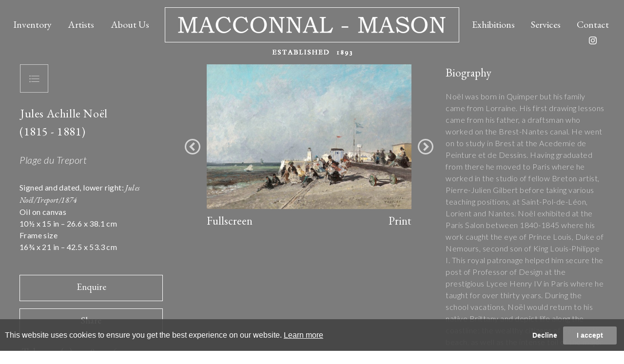

--- FILE ---
content_type: text/html; charset=utf-8
request_url: https://www.macconnal-mason.com/artwork-detail/847711/18863/jules-achille-noel-1815-1881-n-a
body_size: 7300
content:

<!DOCTYPE html>

<html lang="en" class="Menu HTMLContent ArtworkDetails ArtworkDetail                                                                                                                                                                                                                                                                                                                                                                                                                                                                                                       ">
<head>
<title>Jules Achille Noël (1815 - 1881)-N/A | Artwork| Macconnal-Mason</title>
    <meta charset="UTF-8">
    <meta name="viewport" content="width=device-width, initial-scale=1.0, maximum-scale=1">
    <meta http-equiv="X-UA-Compatible" content="ie=edge">
    <meta name="format-detection" content="telephone=no">

        <meta property="og:title" content="Jules Achille Noël (1815 - 1881)-N/A"><meta property="og:description" content="Signed and dated, lower right: Jules No&euml;l/Treport/1874
Oil on canvas
10&frac12; x 15 in &ndash; 26.6 x 38.1 cm
Frame size
16&frac34"><meta property="og:image" content="https://images.macconnal-mason.com/magallery/macconalMedia/Object/637381992449894580.jpg?width=620&a.sharpen=2&format=jpg&quality=75"><meta property="og:image:width" content="620"><meta property="og:image:height" content="439">

    <link id="linkFavIcon" rel="shortcut icon" type="image/x-icon" href="/Media/macconalMedia/favicon.ico?v=638804030820000000" />

    <link rel="stylesheet" href="/styles/bootstrap-v4.3.1.min.css" async>
    <!-- Global site tag (gtag.js) - Google Analytics -->
    <script async src="https://www.googletagmanager.com/gtag/js?id=UA-49312722-1"></script>
    <script>
        var _localeLang = 'en'
    </script>

        <script>
            window.dataLayer = window.dataLayer || [];
            function gtag() { dataLayer.push(arguments); }
            gtag('js', new Date());

            gtag('config', 'UA-49312722-1');
            gtag('config', 'UA-32070570-47')
        </script>
    <link href="/Media/GeneralMedia/css/general.css?v=1.0" rel="stylesheet">
        <script src="/scripts/jquery-3.2.1.min.js"></script>
    <!--<link rel="stylesheet" type="text/css" href="/ClientPlugins/Frontend/as-fullscreen/as.fullscreen.css?v=1.1">-->
<link rel="stylesheet" href="/ClientPlugins/Frontend/ASZoom/styles/ASZoom.css?v=1.1">
    <link rel="stylesheet" href="/Media/macconalMedia/Layout/css/remodal.css">
    <link rel="stylesheet" href="/Media/macconalMedia/Layout/css/remodal-default-theme.css">
        <link href="https://fonts.googleapis.com/css?family=EB+Garamond:400,400i,500,500i,600,600i,700,700i,800,800i&display=swap" rel="stylesheet">
    <link href="https://fonts.googleapis.com/css?family=Lato:100,100i,300,300i,400,400i,700,700i,900,900i&display=swap" rel="stylesheet">
    <link href="https://fonts.googleapis.com/css?family=Cormorant+Garamond:300,300i,400,400i,500,500i,600,600i,700,700i&amp;subset=cyrillic,cyrillic-ext,latin-ext,vietnamese" rel="stylesheet">
<link rel="stylesheet" href="/Media/macconalMedia/Layout/css/macconnal.css?v=4.8.991">

<!-- Global site tag (gtag.js) - Google Ads: 370681484 -->
<script async src="https://www.googletagmanager.com/gtag/js?id=AW-370681484"></script>
<script>
  window.dataLayer = window.dataLayer || [];
  function gtag(){dataLayer.push(arguments);}
  gtag('js', new Date());

  gtag('config', 'AW-370681484');
</script>
    
</head>
<body style="overflow-x: hidden">

    <div class="wrapper">
        <div class="header">

<header>
    <div class="menu-button"><a href="javascript:;"></a></div>
    <div class="logo-mobile">
        <a href="/">
            <img class="img-fluid" src="https://images.macconnal-mason.com/magallery/macconalMedia/Layout/icons/logo.png?width=550&qlt=80" alt="">
        </a>
        <a class="logo-established" href="/">
            <img src="https://images.macconnal-mason.com/magallery/macconalMedia/Layout/icons/established.png?width=165&qlt=80" class="img-fluid" alt="">
        </a>
    </div>
    <nav class="menu-outer">
        <div class="categories-section">
            <div class="row no-gutters">
                <div class="category-item">
                    <a href="/impressionist">
                        <!-- <img
                          src="https://images.macconnal-mason.com/magallery/macconalMedia/Layout/images/impressionist.png?width=550&height=330&mode=crop&scale=both&format=jpg&qlt=80"
                          class="img-fluid"> -->
                        <img src="https://images.macconnal-mason.com/magallery/macconalMedia/Layout/images/BoudinImpress.jpg?width=550&height=330&mode=crop&scale=both&format=jpg&qlt=80"
                             class="img-fluid">
                    </a>
                    <a href="/impressionist">
                        <p class="title">IMPRESSIONIST</p>
                    </a>
                </div>
                <div class="category-item">
                    <a href="/twenty-century">
                        <!-- <img
                          src="https://images.macconnal-mason.com/magallery/macconalMedia/Layout/images/20century.jpg?width=550&height=330&mode=crop&scale=both&format=jpg&qlt=80"
                          class="img-fluid"> -->
                        <img src="https://images.macconnal-mason.com/magallery/macconalMedia/Layout/images/Lowry L S - A170 (Excavating in Manchester).jpg?width=550&height=330&mode=crop&scale=both&format=jpg&qlt=80"
                             class="img-fluid">
                    </a>
                    <a href="/twenty-century">
                        <p class="title">20th CENTURY BRITISH</p>
                    </a>
                </div>
                <div class="category-item">
                    <a href="/british">
                        <!-- <img
                             src="https://images.macconnal-mason.com/magallery/macconalMedia/Layout/images/british-c.jpg?width=550&height=330&mode=crop&scale=both&format=jpg&qlt=80"
                             class="img-fluid">
                           <img
                             src="https://images.macconnal-mason.com/magallery/macconalMedia/Layout/images/wattsfw.jpg?width=550&height=330&mode=crop&scale=both&format=jpg&qlt=80"
                             class="img-fluid">
                        -->
                        <img src="https://images.macconnal-mason.com/magallery/macconalMedia/Layout/images/Grimshaw-JA.jpg?width=550&height=330&mode=crop&scale=both&format=jpg&qlt=80"
                             class="img-fluid">
                    </a>
                    <a href="/british">
                        <p class="title">19th CENTURY BRITISH</p>
                    </a>
                </div>
                <div class="category-item">
                    <a href="/european">
                        <!-- <img
                          src="https://images.macconnal-mason.com/magallery/macconalMedia/Layout/images/european.png?width=550&height=330&mode=crop&scale=both&format=jpg&qlt=80"
                          class="img-fluid"> -->
                        <img src="https://images.macconnal-mason.com/magallery/macconalMedia/Layout/images/SchryverEur.jpg?width=550&height=330&mode=crop&scale=both&format=jpg&qlt=80"
                             class="img-fluid">
                    </a>
                    <a href="/european">
                        <p class="title">EUROPEAN</p>
                    </a>
                </div>
                <div class="category-item">
                    <a href="/sporting-and-marine">
                        <!-- <img
                        src="https://images.macconnal-mason.com/magallery/macconalMedia/Layout/images/SportingAndMarines.jpg?width=550&height=330&mode=crop&scale=both&format=jpg&qlt=80"
                        class="img-fluid"> -->
                        <!-- <img src="https://images.macconnal-mason.com/magallery/macconalMedia/Layout/images/AlkenSptMar.jpg?width=550&height=330&mode=crop&scale=both&format=jpg&qlt=80"
                        class="img-fluid">-->
                        <img src="https://images.macconnal-mason.com/magallery/macconalMedia/Layout/images/Hardy Jnr J 11394TW (Waiting for Master).jpg?width=550&height=330&mode=crop&scale=both&format=jpg&qlt=80"
                             class="img-fluid">
                    </a>
                    <a href="/sporting-and-marine">
                        <p class="title">SPORTING & MARINE</p>
                    </a>
                </div>
                <div class="category-item">
                    <a href="/sculpture">
                        <!-- <img
                          src="https://images.macconnal-mason.com/magallery/macconalMedia/Layout/images/Sculpture.jpg?width=550&height=330&mode=crop&scale=both&format=jpg&qlt=80"
                          class="img-fluid"> -->
                        <img src="https://images.macconnal-mason.com/magallery/macconalMedia/Layout/images/EpsteinSculp.jpg?width=550&height=330&mode=crop&scale=both&format=jpg&qlt=80"
                             class="img-fluid">
                    </a>
                    <a href="/sculpture">
                        <p class="title">SCULPTURE</p>
                    </a>
                </div>
            </div>
        </div>
<ul class="menu-1995 menu                                                                                                                                                                                                                                                                                                                                                                                                                                                                                                                "><li class="dropdown"><a href="javascript:;">Inventory<span class="menu-description"></span></a><div class="menu-wrapper"></div><ul class="sub-dropdown"><li class="sub-categories"><a href="/impressionist">Impressionist<span class="menu-description"></span></a><div class="menu-wrapper"></div></li><li class="sub-categories"><a href="/twenty-century">20th Century British<span class="menu-description"></span></a><div class="menu-wrapper"></div></li><li class="sub-categories"><a href="/british">19th Century British<span class="menu-description"></span></a><div class="menu-wrapper"></div></li><li class="sub-categories"><a href="/european">European Paintings<span class="menu-description"></span></a><div class="menu-wrapper"></div></li><li class="sub-categories"><a href="/sporting-and-marine">Sporting & Marine<span class="menu-description"></span></a><div class="menu-wrapper"></div></li><li class="sub-categories"><a href="/sculpture">Sculpture<span class="menu-description"></span></a><div class="menu-wrapper"></div></li></ul></li><li class=""><a href="/artists">Artists<span class="menu-description"></span></a><div class="menu-wrapper"></div></li><li class=""><a href="/about">About Us<span class="menu-description"></span></a><div class="menu-wrapper"></div></li></ul><div class="header-logo"> 
                 <a class="logo" href="/">
                     <img src="https://images.macconnal-mason.com/magallery/macconalMedia/Layout/icons/logo.png" class="img-fluid" alt="">
                </a>
                 <a class="logo-established" href="/">
                     <img src="https://images.macconnal-mason.com/magallery/macconalMedia/Layout/icons/established.png" class="img-fluid" alt="">
                 </a>
             </div><ul class="menu-1996 menu                                                                                                                                                                                                                                                                                                                                                                                                                                                                                                                "><li class=""><a href="/exhibitions">Exhibitions<span class="menu-description"></span></a><div class="menu-wrapper"></div></li><li class=""><a href="/services">Services<span class="menu-description"></span></a><div class="menu-wrapper"></div></li><li class=""><a href="/contact">Contact<span class="menu-description"></span></a><div class="menu-wrapper"><a href="http://www.instagram.com/macconnalmason" target="_blank"><img alt="Instagram" class="img-fluid insta-icon" src="/media/macconalMedia/Layout/icons/instagram.svg" /></a></div></li></ul></nav>
    </header>        </div>
        <div class="main">
            <div class="left">
            </div>
            <div class="center">


<section class="top-section artwork-detail-section">
    <div class="row no-gutters justify-content-center">
        <div class="item">
            <div class="next-prev-back-buttons-area">
                <a class="back-list" href="/inventory-page/18863">
                    <img src="/Media/macconalMedia/Layout/icons/list.svg" alt="">
                </a>
                            </div>
                    <p class="artist-name">Jules Achille No&#235;l</p>
                    <p class="date">
                        (1815 - 1881)
                    </p>
                            <p class="title">Plage du Treport</p>
                    <div class="caption">Signed and dated, lower right: <em>Jules No&euml;l/Treport/1874</em><br />
Oil on canvas<br />
10&frac12; x 15 in &ndash; 26.6 x 38.1 cm<br />
Frame size<br />
16&frac34; x 21 in &ndash; 42.5 x 53.3 cm</div>
                        <div class="enquire-share-buttons-area">
                <a href="#contactdealerforobject" class="enquire-btn">Enquire</a>
                <a href="javascript:;" class="addthis_button share-btn">Share</a>
            </div>
            <p class="tel-number">Tel.: +44 (0)20 7839 7693 </p>
                <div class="provenance">
                    <p class="provenance-title">Provenance</p>
                    <div class="provenance-txt">
                        Private collection, UK;<br />
Estate of Andre and Nancy Brewster, USA
                    </div>
                </div>
            <div class="dropdown-area">
                            </div>
        </div>
        <div class="item">
            <div id="artwork-slider" class="carousel slide" data-interval="false" data-ride="carousel">
                    <div class="artwork-slider-buttons-area">
                        <a href="#artwork-slider" class="slide-prev" role="button" data-slide="prev">
                            <img src="https://images.macconnal-mason.com/magallery/macconalMedia/Layout/icons/slide-prev.png" alt="">
                        </a>
                        <a href="#artwork-slider" class="slide-next" role="button" data-slide="next">
                            <img src="https://images.macconnal-mason.com/magallery/macconalMedia/Layout/icons/slide-next.png" alt="">
                        </a>
                    </div>
                <div class="artwork-medias">
                    <div class="carousel-inner" role="listbox">
                        <div class="carousel-item active">
                            <div class="zoom-main">
                                <img src="https://images.macconnal-mason.com/magallery/macconalMedia/Object/637381992449894580.jpg?width=620&format=jpg&qlt=80" alt="" class="as-zoom-main w-100">
                            </div>
                        </div>
                            <div class="carousel-item">
                                <div class="zoom-main">
                                    <img src="https://images.macconnal-mason.com/magallery/macconalMedia/Object/637680085458055856.jpg?width=620&format=jpg&qlt=80" alt="" class="as-zoom-main img-fluid">
                                </div>
                            </div>
                    </div>
                    <div class="zoom-print-buttons-area">
                        <a class="zoom-btn" href="javascript:;">Fullscreen</a>
                        <a href="/PrintObjectPdf/index?objectID=847711" target="_blank">Print</a>
                    </div>
                </div>
            </div>
        </div>
        <div class="item">
                            <p class="biography-title">Biography</p>
                <div class="biography">
                    <div class="biography-text">
                        <div class="biography-text-inner">
                            Noël was born in Quimper but his family came from Lorraine.  His first drawing lessons came from his father, a draftsman who worked on the Brest-Nantes canal.  He went on to study in Brest at the Acedemie de Peinture et de Dessins.  Having graduated from  there he moved to Paris where he worked in the studio of fellow Breton artist, Pierre-Julien Gilbert before taking various teaching positions, at Saint-Pol-de-Léon, Lorient and Nantes.  
 
Noël exhibited at the Paris Salon between 1840-1845 where his work caught the eye of Prince Louis, Duke of Nemours, second son of King Louis-Philippe I.  This royal patronage helped him secure the post of Professor of Design at the prestigious Lycee Henry IV in Paris where he taught for over thirty years.  During the school vacations, Noël would return to his native Brittany and depict life along the coastline; the wealthy citizens of Paris on the beach, as well as the intense toil of the major ports.  Noël’s highly atmospheric work was painted with great vibrancy and movement along with meticulous attention to detail, and in many ways can be seen as a precursor to Boudin.   
 
Following his retirement from teaching Noël began to suffer from poor health so he travelled to Algeria to live with his daughter and son-in-law until his death in 1881.  The Musée des Beaux-Arts de Quimper held a major retrospective of his work in 2005.    
 
His works can be found in museums in: Paris, Bernay, Brest, Briançon, Castres, Chantilly, Chartres, Chaumont, La Rochelle and Reims.   
                        </div>
                        <div class="biography-layer">

                        </div>
                    </div>
                </div>
                <div class="read-more-btn-area">
                    <a href="javascript:;" class="biography-read-more-btn">
                        <span>Read more </span> <img src="https://images.macconnal-mason.com/magallery/macconalMedia/Layout/icons/read-more-icon.png" alt="">
                    </a>
                </div>
        </div>
    </div>
</section>
<section class="related-artworks-section">
    <p class="section-title">YOU MAY ALSO LIKE</p>
    <div class="row no-gutters justify-content-center">
            <div class="col-sm-12 col-md-12 col-lg-4 item animate animate-top">
                <div class="img-area">
                    <a href="/artwork-detail/865058/18863/barques-a-collioure">
                        <img src="https://images.macconnal-mason.com/magallery/macconalMedia/Object/638343427591866109.jpg?width=550&height=415&format=jpg&quality=80&mode=max" alt="" class="img-fluid">
                    </a>
                </div>
                <div class="text-area">
                    <a href="/artwork-detail/865058/18863/barques-a-collioure">
                        <p class="artist-name">
                            <span> Achille Laug&#233; </span>

                                <span>
                                    (
                                        <span>Arzens 1861</span>
                                            <span> - Cailhau 1944</span>
)
                                </span>
                        </p>
                    </a>
                        <a href="/artwork-detail/865058/18863/barques-a-collioure">
                            <p class="title">Barques &#224; Collioure</p>
                        </a>
                </div>
            </div>
            <div class="col-sm-12 col-md-12 col-lg-4 item animate animate-top">
                <div class="img-area">
                    <a href="/artwork-detail/868342/18863/le-havre-le-bassin-du-commerce-1884">
                        <img src="https://images.macconnal-mason.com/magallery/macconalMedia/Object/boudin-e-l-11423tw-le-havre-le-bassin-du-commerce-1884_3092025T1442.338.jpg?width=550&height=415&format=jpg&quality=80&mode=max" alt="" class="img-fluid">
                    </a>
                </div>
                <div class="text-area">
                    <a href="/artwork-detail/868342/18863/le-havre-le-bassin-du-commerce-1884">
                        <p class="artist-name">
                            <span> Eug&#232;ne-Louis Boudin </span>

                                <span>
                                    (
                                        <span> 1824</span>
                                            <span> -  1898</span>
)
                                </span>
                        </p>
                    </a>
                        <a href="/artwork-detail/868342/18863/le-havre-le-bassin-du-commerce-1884">
                            <p class="title">Le Havre, Le Bassin du Commerce, 1884</p>
                        </a>
                </div>
            </div>
            <div class="col-sm-12 col-md-12 col-lg-4 item animate animate-top">
                <div class="img-area">
                    <a href="/artwork-detail/871822/18863/le-havre-le-bassin-de-la-barre">
                        <img src="https://images.macconnal-mason.com/magallery/macconalMedia/Object/boudin-e-l-11447-le-havre-le-bassin-de-la-barre_3152024T104248.42.jpg?width=550&height=415&format=jpg&quality=80&mode=max" alt="" class="img-fluid">
                    </a>
                </div>
                <div class="text-area">
                    <a href="/artwork-detail/871822/18863/le-havre-le-bassin-de-la-barre">
                        <p class="artist-name">
                            <span> Eug&#232;ne-Louis Boudin </span>

                                <span>
                                    (
                                        <span> 1824</span>
                                            <span> -  1898</span>
)
                                </span>
                        </p>
                    </a>
                        <a href="/artwork-detail/871822/18863/le-havre-le-bassin-de-la-barre">
                            <p class="title">Le Havre, Le bassin de la barre</p>
                        </a>
                </div>
            </div>
    </div>
</section>
<div class="remodal contdealforobj" data-remodal-id="contactdealerforobject">
    <button data-remodal-action="close" class="remodal-close"></button>
            <h2 class="obj_artist_name">Jules Achille No&#235;l</h2>
    <p class="text-uppercase popup-title">Plage du Treport</p>
    <br>

<form method="post" id="contactDealerForObjectForm">
    <div class="container row ">

            <br />
            <div class="col-12">

                <div class="form-group">

                    <div class="form-group">
                        <span class="field-validation-valid" data-valmsg-for="UserName" data-valmsg-replace="true"></span>
                        <input class="form-control" data-val="true" data-val-length="This field must have minimum 3 and maximum 50 characters" data-val-length-max="50" data-val-length-min="3" data-val-required="Please enter your name" id="UserName" name="UserName" placeholder="Name: *" type="text" value="" />
                    </div>
                    <div class="form-group">
                        <span class="field-validation-valid" data-valmsg-for="Email" data-valmsg-replace="true"></span>
                        <input class="form-control" data-val="true" data-val-email="The email address you entered is invalid" data-val-required="This field is required" id="Email" name="Email" placeholder="E-mail: *" type="text" value="" />
                    </div>
                    <div class="form-group">
                        <span class="field-validation-valid" data-valmsg-for="Comment" data-valmsg-replace="true"></span>
                        <textarea class="form-control" cols="20" data-val="true" data-val-length="This field must have minimum 5 and maximum 1000 characters" data-val-length-max="1000" data-val-length-min="5" data-val-required="This field is required" id="Comment" name="Comment" placeholder="Comment: *" rows="2">
</textarea>

                    </div>

                    <div class="form-group">
                    <input type="hidden" id="as-recaptcha-validation-version" name="as-recaptcha-validation-version" value="2" />
                        <button id="captcha2" type="button" class="invisible-recaptcha g-recaptcha send" data-sitekey="6Ld8g58UAAAAAGHg5cGzMS6rqkoFzfw-FuKJdtLf" data-formid="contactDealerForObjectForm">Send</button>

                    </div>
                </div>
            </div>
    </div>
</form>
    <a class="hidden-close" href="#"></a>
</div>




            </div>
            <div class="right">
            </div>
        </div>
        <div class="footer">
<footer>
<p class="title">MACCONNAL-MASON GALLERY</p>

<p class="address">14 &amp; 17 Duke Street St. James&rsquo;s, London SW1Y 6DB</p>
<a class="mail" href="mailto:fineart@macconnal-mason.com">fineart@macconnal-mason.com</a>

<p class="phone">+44 (0)20 7839 7693</p>

<p class="instagram"><a href="http://www.instagram.com/macconnalmason" target="_blank"><img alt="Instagram" class="img-fluid" src="/media/macconalMedia/Layout/icons/instagram.svg" /></a></p>

<div class="privacy-terms"><a href="/privacy-policy">PRIVACY POLICY</a> <a href="/terms">TERMS AND CONDITIONS</a></div>

<p class="design-powered">Designed &amp; Powered by <a href="https://www.masterart.com/" target="_blank">MasterArt</a></p>
</footer>
        </div>
    </div>

    <input type="hidden" name="as-locale" id="as-locale" value="" />
    <script>
			var mediaFolder = 'macconalMedia';
			var imageSourcePath = 'https://images.macconnal-mason.com/magallery/macconalMedia';
    </script>
    
    <script src="https://cdnjs.cloudflare.com/ajax/libs/jquery-mousewheel/3.1.13/jquery.mousewheel.min.js"></script>
    <script src="/scripts/popper.min.js"></script>
    <script src="/scripts/bootstrap-v4.3.1.min.js"></script>
    <script src="/Media/GeneralMedia/js/general.js?v=1.39"></script>
    <script src="https://www.google.com/recaptcha/api.js?onload=recaptchaCallback&render=explicit&hl=en" ></script>
<script  src="/scripts/RecaptchaSubmit.js?v=5.1"></script>
<!--<script src="/scripts/zoom_fullscreen.js?v=1.2"></script >-->
<script src="/ClientPlugins/Frontend/ASZoom/dist/bundle.js"></script>
<script src="/Media/macconalMedia/Layout/js/remodal.min.js"></script>
    
<script src="/Media/macconalMedia/Layout/js/macconnal.js?v=3.933"></script>
    
    <script src="/scripts/frontend/sharing.js?v=1.0"></script>
<script src="https://static.addtoany.com/menu/page.js?v=1.0" async defer></script>
    
        <script src="/ClientPlugins/Frontend/CookieGuard/js/jqueryCookieGuard.1.0.js?v=2.2"></script>
    <link href="/ClientPlugins/Frontend/CookieGuard/css/jqueryCookieGuard.css?v=2.2" type="text/css" rel="stylesheet">
    <script src="/ClientPlugins/Frontend/CookieGuard/js/initJQueryCookieGuard.1.0.js?v=2.2"></script>
    
        <script>
        document.addEventListener('gesturestart', function (e) {
            if ($('.zoom-container-wrap').css('display') !== 'none') {
                e.preventDefault();
            }
        });
    </script>
</body>
</html>

--- FILE ---
content_type: text/html; charset=utf-8
request_url: https://www.google.com/recaptcha/api2/anchor?ar=1&k=6Ld8g58UAAAAAGHg5cGzMS6rqkoFzfw-FuKJdtLf&co=aHR0cHM6Ly93d3cubWFjY29ubmFsLW1hc29uLmNvbTo0NDM.&hl=en&v=7gg7H51Q-naNfhmCP3_R47ho&size=invisible&anchor-ms=20000&execute-ms=30000&cb=ei1b7euxbsrv
body_size: 48794
content:
<!DOCTYPE HTML><html dir="ltr" lang="en"><head><meta http-equiv="Content-Type" content="text/html; charset=UTF-8">
<meta http-equiv="X-UA-Compatible" content="IE=edge">
<title>reCAPTCHA</title>
<style type="text/css">
/* cyrillic-ext */
@font-face {
  font-family: 'Roboto';
  font-style: normal;
  font-weight: 400;
  font-stretch: 100%;
  src: url(//fonts.gstatic.com/s/roboto/v48/KFO7CnqEu92Fr1ME7kSn66aGLdTylUAMa3GUBHMdazTgWw.woff2) format('woff2');
  unicode-range: U+0460-052F, U+1C80-1C8A, U+20B4, U+2DE0-2DFF, U+A640-A69F, U+FE2E-FE2F;
}
/* cyrillic */
@font-face {
  font-family: 'Roboto';
  font-style: normal;
  font-weight: 400;
  font-stretch: 100%;
  src: url(//fonts.gstatic.com/s/roboto/v48/KFO7CnqEu92Fr1ME7kSn66aGLdTylUAMa3iUBHMdazTgWw.woff2) format('woff2');
  unicode-range: U+0301, U+0400-045F, U+0490-0491, U+04B0-04B1, U+2116;
}
/* greek-ext */
@font-face {
  font-family: 'Roboto';
  font-style: normal;
  font-weight: 400;
  font-stretch: 100%;
  src: url(//fonts.gstatic.com/s/roboto/v48/KFO7CnqEu92Fr1ME7kSn66aGLdTylUAMa3CUBHMdazTgWw.woff2) format('woff2');
  unicode-range: U+1F00-1FFF;
}
/* greek */
@font-face {
  font-family: 'Roboto';
  font-style: normal;
  font-weight: 400;
  font-stretch: 100%;
  src: url(//fonts.gstatic.com/s/roboto/v48/KFO7CnqEu92Fr1ME7kSn66aGLdTylUAMa3-UBHMdazTgWw.woff2) format('woff2');
  unicode-range: U+0370-0377, U+037A-037F, U+0384-038A, U+038C, U+038E-03A1, U+03A3-03FF;
}
/* math */
@font-face {
  font-family: 'Roboto';
  font-style: normal;
  font-weight: 400;
  font-stretch: 100%;
  src: url(//fonts.gstatic.com/s/roboto/v48/KFO7CnqEu92Fr1ME7kSn66aGLdTylUAMawCUBHMdazTgWw.woff2) format('woff2');
  unicode-range: U+0302-0303, U+0305, U+0307-0308, U+0310, U+0312, U+0315, U+031A, U+0326-0327, U+032C, U+032F-0330, U+0332-0333, U+0338, U+033A, U+0346, U+034D, U+0391-03A1, U+03A3-03A9, U+03B1-03C9, U+03D1, U+03D5-03D6, U+03F0-03F1, U+03F4-03F5, U+2016-2017, U+2034-2038, U+203C, U+2040, U+2043, U+2047, U+2050, U+2057, U+205F, U+2070-2071, U+2074-208E, U+2090-209C, U+20D0-20DC, U+20E1, U+20E5-20EF, U+2100-2112, U+2114-2115, U+2117-2121, U+2123-214F, U+2190, U+2192, U+2194-21AE, U+21B0-21E5, U+21F1-21F2, U+21F4-2211, U+2213-2214, U+2216-22FF, U+2308-230B, U+2310, U+2319, U+231C-2321, U+2336-237A, U+237C, U+2395, U+239B-23B7, U+23D0, U+23DC-23E1, U+2474-2475, U+25AF, U+25B3, U+25B7, U+25BD, U+25C1, U+25CA, U+25CC, U+25FB, U+266D-266F, U+27C0-27FF, U+2900-2AFF, U+2B0E-2B11, U+2B30-2B4C, U+2BFE, U+3030, U+FF5B, U+FF5D, U+1D400-1D7FF, U+1EE00-1EEFF;
}
/* symbols */
@font-face {
  font-family: 'Roboto';
  font-style: normal;
  font-weight: 400;
  font-stretch: 100%;
  src: url(//fonts.gstatic.com/s/roboto/v48/KFO7CnqEu92Fr1ME7kSn66aGLdTylUAMaxKUBHMdazTgWw.woff2) format('woff2');
  unicode-range: U+0001-000C, U+000E-001F, U+007F-009F, U+20DD-20E0, U+20E2-20E4, U+2150-218F, U+2190, U+2192, U+2194-2199, U+21AF, U+21E6-21F0, U+21F3, U+2218-2219, U+2299, U+22C4-22C6, U+2300-243F, U+2440-244A, U+2460-24FF, U+25A0-27BF, U+2800-28FF, U+2921-2922, U+2981, U+29BF, U+29EB, U+2B00-2BFF, U+4DC0-4DFF, U+FFF9-FFFB, U+10140-1018E, U+10190-1019C, U+101A0, U+101D0-101FD, U+102E0-102FB, U+10E60-10E7E, U+1D2C0-1D2D3, U+1D2E0-1D37F, U+1F000-1F0FF, U+1F100-1F1AD, U+1F1E6-1F1FF, U+1F30D-1F30F, U+1F315, U+1F31C, U+1F31E, U+1F320-1F32C, U+1F336, U+1F378, U+1F37D, U+1F382, U+1F393-1F39F, U+1F3A7-1F3A8, U+1F3AC-1F3AF, U+1F3C2, U+1F3C4-1F3C6, U+1F3CA-1F3CE, U+1F3D4-1F3E0, U+1F3ED, U+1F3F1-1F3F3, U+1F3F5-1F3F7, U+1F408, U+1F415, U+1F41F, U+1F426, U+1F43F, U+1F441-1F442, U+1F444, U+1F446-1F449, U+1F44C-1F44E, U+1F453, U+1F46A, U+1F47D, U+1F4A3, U+1F4B0, U+1F4B3, U+1F4B9, U+1F4BB, U+1F4BF, U+1F4C8-1F4CB, U+1F4D6, U+1F4DA, U+1F4DF, U+1F4E3-1F4E6, U+1F4EA-1F4ED, U+1F4F7, U+1F4F9-1F4FB, U+1F4FD-1F4FE, U+1F503, U+1F507-1F50B, U+1F50D, U+1F512-1F513, U+1F53E-1F54A, U+1F54F-1F5FA, U+1F610, U+1F650-1F67F, U+1F687, U+1F68D, U+1F691, U+1F694, U+1F698, U+1F6AD, U+1F6B2, U+1F6B9-1F6BA, U+1F6BC, U+1F6C6-1F6CF, U+1F6D3-1F6D7, U+1F6E0-1F6EA, U+1F6F0-1F6F3, U+1F6F7-1F6FC, U+1F700-1F7FF, U+1F800-1F80B, U+1F810-1F847, U+1F850-1F859, U+1F860-1F887, U+1F890-1F8AD, U+1F8B0-1F8BB, U+1F8C0-1F8C1, U+1F900-1F90B, U+1F93B, U+1F946, U+1F984, U+1F996, U+1F9E9, U+1FA00-1FA6F, U+1FA70-1FA7C, U+1FA80-1FA89, U+1FA8F-1FAC6, U+1FACE-1FADC, U+1FADF-1FAE9, U+1FAF0-1FAF8, U+1FB00-1FBFF;
}
/* vietnamese */
@font-face {
  font-family: 'Roboto';
  font-style: normal;
  font-weight: 400;
  font-stretch: 100%;
  src: url(//fonts.gstatic.com/s/roboto/v48/KFO7CnqEu92Fr1ME7kSn66aGLdTylUAMa3OUBHMdazTgWw.woff2) format('woff2');
  unicode-range: U+0102-0103, U+0110-0111, U+0128-0129, U+0168-0169, U+01A0-01A1, U+01AF-01B0, U+0300-0301, U+0303-0304, U+0308-0309, U+0323, U+0329, U+1EA0-1EF9, U+20AB;
}
/* latin-ext */
@font-face {
  font-family: 'Roboto';
  font-style: normal;
  font-weight: 400;
  font-stretch: 100%;
  src: url(//fonts.gstatic.com/s/roboto/v48/KFO7CnqEu92Fr1ME7kSn66aGLdTylUAMa3KUBHMdazTgWw.woff2) format('woff2');
  unicode-range: U+0100-02BA, U+02BD-02C5, U+02C7-02CC, U+02CE-02D7, U+02DD-02FF, U+0304, U+0308, U+0329, U+1D00-1DBF, U+1E00-1E9F, U+1EF2-1EFF, U+2020, U+20A0-20AB, U+20AD-20C0, U+2113, U+2C60-2C7F, U+A720-A7FF;
}
/* latin */
@font-face {
  font-family: 'Roboto';
  font-style: normal;
  font-weight: 400;
  font-stretch: 100%;
  src: url(//fonts.gstatic.com/s/roboto/v48/KFO7CnqEu92Fr1ME7kSn66aGLdTylUAMa3yUBHMdazQ.woff2) format('woff2');
  unicode-range: U+0000-00FF, U+0131, U+0152-0153, U+02BB-02BC, U+02C6, U+02DA, U+02DC, U+0304, U+0308, U+0329, U+2000-206F, U+20AC, U+2122, U+2191, U+2193, U+2212, U+2215, U+FEFF, U+FFFD;
}
/* cyrillic-ext */
@font-face {
  font-family: 'Roboto';
  font-style: normal;
  font-weight: 500;
  font-stretch: 100%;
  src: url(//fonts.gstatic.com/s/roboto/v48/KFO7CnqEu92Fr1ME7kSn66aGLdTylUAMa3GUBHMdazTgWw.woff2) format('woff2');
  unicode-range: U+0460-052F, U+1C80-1C8A, U+20B4, U+2DE0-2DFF, U+A640-A69F, U+FE2E-FE2F;
}
/* cyrillic */
@font-face {
  font-family: 'Roboto';
  font-style: normal;
  font-weight: 500;
  font-stretch: 100%;
  src: url(//fonts.gstatic.com/s/roboto/v48/KFO7CnqEu92Fr1ME7kSn66aGLdTylUAMa3iUBHMdazTgWw.woff2) format('woff2');
  unicode-range: U+0301, U+0400-045F, U+0490-0491, U+04B0-04B1, U+2116;
}
/* greek-ext */
@font-face {
  font-family: 'Roboto';
  font-style: normal;
  font-weight: 500;
  font-stretch: 100%;
  src: url(//fonts.gstatic.com/s/roboto/v48/KFO7CnqEu92Fr1ME7kSn66aGLdTylUAMa3CUBHMdazTgWw.woff2) format('woff2');
  unicode-range: U+1F00-1FFF;
}
/* greek */
@font-face {
  font-family: 'Roboto';
  font-style: normal;
  font-weight: 500;
  font-stretch: 100%;
  src: url(//fonts.gstatic.com/s/roboto/v48/KFO7CnqEu92Fr1ME7kSn66aGLdTylUAMa3-UBHMdazTgWw.woff2) format('woff2');
  unicode-range: U+0370-0377, U+037A-037F, U+0384-038A, U+038C, U+038E-03A1, U+03A3-03FF;
}
/* math */
@font-face {
  font-family: 'Roboto';
  font-style: normal;
  font-weight: 500;
  font-stretch: 100%;
  src: url(//fonts.gstatic.com/s/roboto/v48/KFO7CnqEu92Fr1ME7kSn66aGLdTylUAMawCUBHMdazTgWw.woff2) format('woff2');
  unicode-range: U+0302-0303, U+0305, U+0307-0308, U+0310, U+0312, U+0315, U+031A, U+0326-0327, U+032C, U+032F-0330, U+0332-0333, U+0338, U+033A, U+0346, U+034D, U+0391-03A1, U+03A3-03A9, U+03B1-03C9, U+03D1, U+03D5-03D6, U+03F0-03F1, U+03F4-03F5, U+2016-2017, U+2034-2038, U+203C, U+2040, U+2043, U+2047, U+2050, U+2057, U+205F, U+2070-2071, U+2074-208E, U+2090-209C, U+20D0-20DC, U+20E1, U+20E5-20EF, U+2100-2112, U+2114-2115, U+2117-2121, U+2123-214F, U+2190, U+2192, U+2194-21AE, U+21B0-21E5, U+21F1-21F2, U+21F4-2211, U+2213-2214, U+2216-22FF, U+2308-230B, U+2310, U+2319, U+231C-2321, U+2336-237A, U+237C, U+2395, U+239B-23B7, U+23D0, U+23DC-23E1, U+2474-2475, U+25AF, U+25B3, U+25B7, U+25BD, U+25C1, U+25CA, U+25CC, U+25FB, U+266D-266F, U+27C0-27FF, U+2900-2AFF, U+2B0E-2B11, U+2B30-2B4C, U+2BFE, U+3030, U+FF5B, U+FF5D, U+1D400-1D7FF, U+1EE00-1EEFF;
}
/* symbols */
@font-face {
  font-family: 'Roboto';
  font-style: normal;
  font-weight: 500;
  font-stretch: 100%;
  src: url(//fonts.gstatic.com/s/roboto/v48/KFO7CnqEu92Fr1ME7kSn66aGLdTylUAMaxKUBHMdazTgWw.woff2) format('woff2');
  unicode-range: U+0001-000C, U+000E-001F, U+007F-009F, U+20DD-20E0, U+20E2-20E4, U+2150-218F, U+2190, U+2192, U+2194-2199, U+21AF, U+21E6-21F0, U+21F3, U+2218-2219, U+2299, U+22C4-22C6, U+2300-243F, U+2440-244A, U+2460-24FF, U+25A0-27BF, U+2800-28FF, U+2921-2922, U+2981, U+29BF, U+29EB, U+2B00-2BFF, U+4DC0-4DFF, U+FFF9-FFFB, U+10140-1018E, U+10190-1019C, U+101A0, U+101D0-101FD, U+102E0-102FB, U+10E60-10E7E, U+1D2C0-1D2D3, U+1D2E0-1D37F, U+1F000-1F0FF, U+1F100-1F1AD, U+1F1E6-1F1FF, U+1F30D-1F30F, U+1F315, U+1F31C, U+1F31E, U+1F320-1F32C, U+1F336, U+1F378, U+1F37D, U+1F382, U+1F393-1F39F, U+1F3A7-1F3A8, U+1F3AC-1F3AF, U+1F3C2, U+1F3C4-1F3C6, U+1F3CA-1F3CE, U+1F3D4-1F3E0, U+1F3ED, U+1F3F1-1F3F3, U+1F3F5-1F3F7, U+1F408, U+1F415, U+1F41F, U+1F426, U+1F43F, U+1F441-1F442, U+1F444, U+1F446-1F449, U+1F44C-1F44E, U+1F453, U+1F46A, U+1F47D, U+1F4A3, U+1F4B0, U+1F4B3, U+1F4B9, U+1F4BB, U+1F4BF, U+1F4C8-1F4CB, U+1F4D6, U+1F4DA, U+1F4DF, U+1F4E3-1F4E6, U+1F4EA-1F4ED, U+1F4F7, U+1F4F9-1F4FB, U+1F4FD-1F4FE, U+1F503, U+1F507-1F50B, U+1F50D, U+1F512-1F513, U+1F53E-1F54A, U+1F54F-1F5FA, U+1F610, U+1F650-1F67F, U+1F687, U+1F68D, U+1F691, U+1F694, U+1F698, U+1F6AD, U+1F6B2, U+1F6B9-1F6BA, U+1F6BC, U+1F6C6-1F6CF, U+1F6D3-1F6D7, U+1F6E0-1F6EA, U+1F6F0-1F6F3, U+1F6F7-1F6FC, U+1F700-1F7FF, U+1F800-1F80B, U+1F810-1F847, U+1F850-1F859, U+1F860-1F887, U+1F890-1F8AD, U+1F8B0-1F8BB, U+1F8C0-1F8C1, U+1F900-1F90B, U+1F93B, U+1F946, U+1F984, U+1F996, U+1F9E9, U+1FA00-1FA6F, U+1FA70-1FA7C, U+1FA80-1FA89, U+1FA8F-1FAC6, U+1FACE-1FADC, U+1FADF-1FAE9, U+1FAF0-1FAF8, U+1FB00-1FBFF;
}
/* vietnamese */
@font-face {
  font-family: 'Roboto';
  font-style: normal;
  font-weight: 500;
  font-stretch: 100%;
  src: url(//fonts.gstatic.com/s/roboto/v48/KFO7CnqEu92Fr1ME7kSn66aGLdTylUAMa3OUBHMdazTgWw.woff2) format('woff2');
  unicode-range: U+0102-0103, U+0110-0111, U+0128-0129, U+0168-0169, U+01A0-01A1, U+01AF-01B0, U+0300-0301, U+0303-0304, U+0308-0309, U+0323, U+0329, U+1EA0-1EF9, U+20AB;
}
/* latin-ext */
@font-face {
  font-family: 'Roboto';
  font-style: normal;
  font-weight: 500;
  font-stretch: 100%;
  src: url(//fonts.gstatic.com/s/roboto/v48/KFO7CnqEu92Fr1ME7kSn66aGLdTylUAMa3KUBHMdazTgWw.woff2) format('woff2');
  unicode-range: U+0100-02BA, U+02BD-02C5, U+02C7-02CC, U+02CE-02D7, U+02DD-02FF, U+0304, U+0308, U+0329, U+1D00-1DBF, U+1E00-1E9F, U+1EF2-1EFF, U+2020, U+20A0-20AB, U+20AD-20C0, U+2113, U+2C60-2C7F, U+A720-A7FF;
}
/* latin */
@font-face {
  font-family: 'Roboto';
  font-style: normal;
  font-weight: 500;
  font-stretch: 100%;
  src: url(//fonts.gstatic.com/s/roboto/v48/KFO7CnqEu92Fr1ME7kSn66aGLdTylUAMa3yUBHMdazQ.woff2) format('woff2');
  unicode-range: U+0000-00FF, U+0131, U+0152-0153, U+02BB-02BC, U+02C6, U+02DA, U+02DC, U+0304, U+0308, U+0329, U+2000-206F, U+20AC, U+2122, U+2191, U+2193, U+2212, U+2215, U+FEFF, U+FFFD;
}
/* cyrillic-ext */
@font-face {
  font-family: 'Roboto';
  font-style: normal;
  font-weight: 900;
  font-stretch: 100%;
  src: url(//fonts.gstatic.com/s/roboto/v48/KFO7CnqEu92Fr1ME7kSn66aGLdTylUAMa3GUBHMdazTgWw.woff2) format('woff2');
  unicode-range: U+0460-052F, U+1C80-1C8A, U+20B4, U+2DE0-2DFF, U+A640-A69F, U+FE2E-FE2F;
}
/* cyrillic */
@font-face {
  font-family: 'Roboto';
  font-style: normal;
  font-weight: 900;
  font-stretch: 100%;
  src: url(//fonts.gstatic.com/s/roboto/v48/KFO7CnqEu92Fr1ME7kSn66aGLdTylUAMa3iUBHMdazTgWw.woff2) format('woff2');
  unicode-range: U+0301, U+0400-045F, U+0490-0491, U+04B0-04B1, U+2116;
}
/* greek-ext */
@font-face {
  font-family: 'Roboto';
  font-style: normal;
  font-weight: 900;
  font-stretch: 100%;
  src: url(//fonts.gstatic.com/s/roboto/v48/KFO7CnqEu92Fr1ME7kSn66aGLdTylUAMa3CUBHMdazTgWw.woff2) format('woff2');
  unicode-range: U+1F00-1FFF;
}
/* greek */
@font-face {
  font-family: 'Roboto';
  font-style: normal;
  font-weight: 900;
  font-stretch: 100%;
  src: url(//fonts.gstatic.com/s/roboto/v48/KFO7CnqEu92Fr1ME7kSn66aGLdTylUAMa3-UBHMdazTgWw.woff2) format('woff2');
  unicode-range: U+0370-0377, U+037A-037F, U+0384-038A, U+038C, U+038E-03A1, U+03A3-03FF;
}
/* math */
@font-face {
  font-family: 'Roboto';
  font-style: normal;
  font-weight: 900;
  font-stretch: 100%;
  src: url(//fonts.gstatic.com/s/roboto/v48/KFO7CnqEu92Fr1ME7kSn66aGLdTylUAMawCUBHMdazTgWw.woff2) format('woff2');
  unicode-range: U+0302-0303, U+0305, U+0307-0308, U+0310, U+0312, U+0315, U+031A, U+0326-0327, U+032C, U+032F-0330, U+0332-0333, U+0338, U+033A, U+0346, U+034D, U+0391-03A1, U+03A3-03A9, U+03B1-03C9, U+03D1, U+03D5-03D6, U+03F0-03F1, U+03F4-03F5, U+2016-2017, U+2034-2038, U+203C, U+2040, U+2043, U+2047, U+2050, U+2057, U+205F, U+2070-2071, U+2074-208E, U+2090-209C, U+20D0-20DC, U+20E1, U+20E5-20EF, U+2100-2112, U+2114-2115, U+2117-2121, U+2123-214F, U+2190, U+2192, U+2194-21AE, U+21B0-21E5, U+21F1-21F2, U+21F4-2211, U+2213-2214, U+2216-22FF, U+2308-230B, U+2310, U+2319, U+231C-2321, U+2336-237A, U+237C, U+2395, U+239B-23B7, U+23D0, U+23DC-23E1, U+2474-2475, U+25AF, U+25B3, U+25B7, U+25BD, U+25C1, U+25CA, U+25CC, U+25FB, U+266D-266F, U+27C0-27FF, U+2900-2AFF, U+2B0E-2B11, U+2B30-2B4C, U+2BFE, U+3030, U+FF5B, U+FF5D, U+1D400-1D7FF, U+1EE00-1EEFF;
}
/* symbols */
@font-face {
  font-family: 'Roboto';
  font-style: normal;
  font-weight: 900;
  font-stretch: 100%;
  src: url(//fonts.gstatic.com/s/roboto/v48/KFO7CnqEu92Fr1ME7kSn66aGLdTylUAMaxKUBHMdazTgWw.woff2) format('woff2');
  unicode-range: U+0001-000C, U+000E-001F, U+007F-009F, U+20DD-20E0, U+20E2-20E4, U+2150-218F, U+2190, U+2192, U+2194-2199, U+21AF, U+21E6-21F0, U+21F3, U+2218-2219, U+2299, U+22C4-22C6, U+2300-243F, U+2440-244A, U+2460-24FF, U+25A0-27BF, U+2800-28FF, U+2921-2922, U+2981, U+29BF, U+29EB, U+2B00-2BFF, U+4DC0-4DFF, U+FFF9-FFFB, U+10140-1018E, U+10190-1019C, U+101A0, U+101D0-101FD, U+102E0-102FB, U+10E60-10E7E, U+1D2C0-1D2D3, U+1D2E0-1D37F, U+1F000-1F0FF, U+1F100-1F1AD, U+1F1E6-1F1FF, U+1F30D-1F30F, U+1F315, U+1F31C, U+1F31E, U+1F320-1F32C, U+1F336, U+1F378, U+1F37D, U+1F382, U+1F393-1F39F, U+1F3A7-1F3A8, U+1F3AC-1F3AF, U+1F3C2, U+1F3C4-1F3C6, U+1F3CA-1F3CE, U+1F3D4-1F3E0, U+1F3ED, U+1F3F1-1F3F3, U+1F3F5-1F3F7, U+1F408, U+1F415, U+1F41F, U+1F426, U+1F43F, U+1F441-1F442, U+1F444, U+1F446-1F449, U+1F44C-1F44E, U+1F453, U+1F46A, U+1F47D, U+1F4A3, U+1F4B0, U+1F4B3, U+1F4B9, U+1F4BB, U+1F4BF, U+1F4C8-1F4CB, U+1F4D6, U+1F4DA, U+1F4DF, U+1F4E3-1F4E6, U+1F4EA-1F4ED, U+1F4F7, U+1F4F9-1F4FB, U+1F4FD-1F4FE, U+1F503, U+1F507-1F50B, U+1F50D, U+1F512-1F513, U+1F53E-1F54A, U+1F54F-1F5FA, U+1F610, U+1F650-1F67F, U+1F687, U+1F68D, U+1F691, U+1F694, U+1F698, U+1F6AD, U+1F6B2, U+1F6B9-1F6BA, U+1F6BC, U+1F6C6-1F6CF, U+1F6D3-1F6D7, U+1F6E0-1F6EA, U+1F6F0-1F6F3, U+1F6F7-1F6FC, U+1F700-1F7FF, U+1F800-1F80B, U+1F810-1F847, U+1F850-1F859, U+1F860-1F887, U+1F890-1F8AD, U+1F8B0-1F8BB, U+1F8C0-1F8C1, U+1F900-1F90B, U+1F93B, U+1F946, U+1F984, U+1F996, U+1F9E9, U+1FA00-1FA6F, U+1FA70-1FA7C, U+1FA80-1FA89, U+1FA8F-1FAC6, U+1FACE-1FADC, U+1FADF-1FAE9, U+1FAF0-1FAF8, U+1FB00-1FBFF;
}
/* vietnamese */
@font-face {
  font-family: 'Roboto';
  font-style: normal;
  font-weight: 900;
  font-stretch: 100%;
  src: url(//fonts.gstatic.com/s/roboto/v48/KFO7CnqEu92Fr1ME7kSn66aGLdTylUAMa3OUBHMdazTgWw.woff2) format('woff2');
  unicode-range: U+0102-0103, U+0110-0111, U+0128-0129, U+0168-0169, U+01A0-01A1, U+01AF-01B0, U+0300-0301, U+0303-0304, U+0308-0309, U+0323, U+0329, U+1EA0-1EF9, U+20AB;
}
/* latin-ext */
@font-face {
  font-family: 'Roboto';
  font-style: normal;
  font-weight: 900;
  font-stretch: 100%;
  src: url(//fonts.gstatic.com/s/roboto/v48/KFO7CnqEu92Fr1ME7kSn66aGLdTylUAMa3KUBHMdazTgWw.woff2) format('woff2');
  unicode-range: U+0100-02BA, U+02BD-02C5, U+02C7-02CC, U+02CE-02D7, U+02DD-02FF, U+0304, U+0308, U+0329, U+1D00-1DBF, U+1E00-1E9F, U+1EF2-1EFF, U+2020, U+20A0-20AB, U+20AD-20C0, U+2113, U+2C60-2C7F, U+A720-A7FF;
}
/* latin */
@font-face {
  font-family: 'Roboto';
  font-style: normal;
  font-weight: 900;
  font-stretch: 100%;
  src: url(//fonts.gstatic.com/s/roboto/v48/KFO7CnqEu92Fr1ME7kSn66aGLdTylUAMa3yUBHMdazQ.woff2) format('woff2');
  unicode-range: U+0000-00FF, U+0131, U+0152-0153, U+02BB-02BC, U+02C6, U+02DA, U+02DC, U+0304, U+0308, U+0329, U+2000-206F, U+20AC, U+2122, U+2191, U+2193, U+2212, U+2215, U+FEFF, U+FFFD;
}

</style>
<link rel="stylesheet" type="text/css" href="https://www.gstatic.com/recaptcha/releases/7gg7H51Q-naNfhmCP3_R47ho/styles__ltr.css">
<script nonce="mVg_jXYkVv6glBDyPckPNg" type="text/javascript">window['__recaptcha_api'] = 'https://www.google.com/recaptcha/api2/';</script>
<script type="text/javascript" src="https://www.gstatic.com/recaptcha/releases/7gg7H51Q-naNfhmCP3_R47ho/recaptcha__en.js" nonce="mVg_jXYkVv6glBDyPckPNg">
      
    </script></head>
<body><div id="rc-anchor-alert" class="rc-anchor-alert"></div>
<input type="hidden" id="recaptcha-token" value="[base64]">
<script type="text/javascript" nonce="mVg_jXYkVv6glBDyPckPNg">
      recaptcha.anchor.Main.init("[\x22ainput\x22,[\x22bgdata\x22,\x22\x22,\[base64]/[base64]/[base64]/[base64]/[base64]/[base64]/[base64]/[base64]/[base64]/[base64]\\u003d\x22,\[base64]\\u003d\\u003d\x22,\x22Zgliw6ZELmHCm8OoFcOHwqzDo8KMw5/Doxcow5vCs8KswoILw6jCmyjCm8OIwp/CgMKDwqcYMSXCsEhiasOuecKaaMKCB8O0XsO7w7t6EAXDs8KGbMOWeyt3A8Kgw5wLw63CgcKawqcww67Ds8O7w7/DtV1sQwlgVDxHES7Dl8Ovw7DCrcO8USxEABHCjsKGKkppw75ZTnJYw7QraS9YJsKHw7/CojEJaMOmU8OxY8K2w5hLw7PDrSpAw5vDpsOfccKWFcKFCcO/wpw/[base64]/[base64]/HsK7W8OKNzfCujfDmCRBw53CqC1WKm/CvcOGD8O9w5VrwpAOaMOvwqrDjcKmaT7Cpzd1w4LDiSnDkn8EwrRUw5rCr08uUAQmw5HDun9RwpLDvMKOw4ICwp8hw5DCk8KGfjQxBgjDm39qcsOHKMONbUrCnMOOUkp2w6LDjsOPw7nCr2nDhcKJRHQMwoF1wrfCvETDl8OWw4PCrsKywrjDvsK7wo98dcKaOkJ/wpcnQGRhw6A6wq7CqMO7w71zB8KGcMODDMK9A1fChWzDkQMtw6/CtsOzbgQ+QmrDvTggL3vCgMKYT1HDmjnDlVDCqGoNw79KbD/Ct8O5WcKNw5jCtMK1w5XCqXU/JMKNRyHDocKAw5/CjyHCjhDClsOyVMOtVcKNw4phwr/CuClaBnhCw517wpxlMHdwcmJnw4Ivw5tMw53DlmIWC3/Ch8K3w6txw6wBw6zCtMKKwqPDisKeWcOPeDJOw6RQwpwEw6EGw5EHwpvDkTDCrEnCm8O5w5B5OHR+wrnDmsKHYMO7VVkDwq8SMikWQ8O9SwcTfsOEPsOsw6zDvcKXUlnCm8K7TSptCFN8w4nCrwnDp1vDpXYLR8KCcwHCqGo8a8K3EMOlMcOIw6/DtsK1FmA5w7TCgMOyw58oZRFsXCvCiQRPw4bCrsK5RnLCknNqLBfCv0HDmMKrIipaG27Di04vw7ovwr3ChMO+wonDomDDjcKwNsOVw4LCiiIjwrnCgGXDpEMLanvDlCRMwpU/MMO5w5Mew5Bfwpwkw54Qw4BjOMKYw4gKw7/DqD0TPwvChsK/RcOLJcOuw6YhF8ONPDHCv1MdwrbCkD3ColxkwrUaw6snKTUOKSPDrDrDnsOmAMOnVirDpsKuw5RbNw5gw4vCksK3dwnDoDx4w5LDucKWwqXCvMOhGMKne0BndyNxwqkpwqFOw4BtwrjCtGjDmAjDjj50w7fDu2cQw7JeVX52w5PCsBTDlcK1AwBjIxfDh0HCqMKkDH/Ct8OEw7BQBScHwpcxc8KrLMO+wrtvwqwbfMOcWcKywolywpjCiXLCqcKTwqIBSMKUw55wYGLDulcaDsOFYMOsPsOoQcKdQkPDlAvDj3/DiXvCsRjDpMOJwq5lwrJ4wpbCmMKhw4HCqnR4w6g9AcKzworDlMOqwpHCqxRhcMKhWcK2wr1qHALDncOgwqcNCcKwdMOpEmnDrsK/w6E5PhNAb2zDnAbDrcKPOhDDlF5xw6rCpB7Dkx3Dq8OsFkDDhGfCsMOiZ2Eawr8NwpsdasOpUllIw4/DqHzCuMKuakjCgnbCiyx8wq/DjRfCrMOhwoXDvmR/[base64]/DrMKDH23Cs8KIOBAUwq8SwoN/[base64]/wo/[base64]/Dj8Khw6AxJhhVdMOtcMOUwq3Dp8O6ejzCnzTChMOfaMOdwrjDqsK1RmnDr0bDiSpIwoLChsKvEcOWIBxeUVjCvMKuJMOUC8KzLXvDssK1FsKNGBTDvw/CtMORHsKFw7Vtw5bCsMKOw6LDhiNJD0nCqDQ/wp3Cl8O9X8K1wrvCsCXCq8K+w67DhcKqPGzCt8OkGkIVw5k/KkbCncOwwr7Ds8OzPQB0w6YuworDsF9Pwp5tMB/Dljtjw6DDsmnDsCfDsMKAXjfDlcO1wobCi8OCw7QWQ3Msw4kkB8KuasObGx3CtcK+wqfDtcOrGsORwrcJGcObw4fCi8K7w69yKcKuX8KFdT7CvsOVwp15wpMZwq/[base64]/CjsK1Hj/Dl0McwqDCucOJwoYWwoDCgsOuwovCkCHDlnZnWXnDlEYlA8K6D8OGw70eDsOTWMOhQEsLw6DDtsO2VhHCjcKxw6AhTFTDgMOuw5slwrouIcOwPsKcC1DDl11kFsKLwrTCkyN3UMOwP8Olw6ApWcOcwrATA3s/wq4sMHfCrcKKw6ReOBPCg00TATbDrG1YCMODwqXChyADw4LDhsK3w5I2MsKuw5TCsMOfN8OOwqTDhgXClU1/eMOJw6gEw4pNacK2w44VP8Kcw7HCuSoJRy3Ctz8vGCoqw4bCmiLCocOow63CpnxpP8OcRgjDkQvCiDLDnlrDkxfDrsO/wqvDpCokwq4NM8KfwofCqDbDmsOiNsO5wr/CpGBmNX/[base64]/[base64]/Dp8K1KcOjAcK5wr3ChcK9YEVTJAbCumfDjMKRHMOZXMKNDkzDqMKHUcOtWsKlFcOiw6/DrwDDuQ8FZMKfwrHCtgnDgBk8wpHDucOfw5TCvsKXKHrCvcOJw70kw4PDqsOZw5bCshzDo8KVw6zCuwfCu8Kxw5HDhV7DvMKtVA3CosK5wo/Dil/CgQ3DrTBww5ldG8KNQ8OHwovDmwHCo8OTw59ub8KCwpjCpsKUT0Y1wqHDlHXDq8Kewqd0woI4P8KGN8O4AcOIP3sbwpBIN8KWwrLCiWXCpQBiwrPDscK8K8OQw4csAcKfJCUVw6Juw4MhfsKvN8KKUsO+fn96wqTCnsOsM0UWbnV3HWxyVnPDsVwvEcORcMO/wqLCt8K8SgVhcsK6GS4CbcKQw6vDhAxmwqpdVjrCvUNwWXPDq8Oqw53DrsKHBA/DhlpWOATCqmbDhcKKHmnCnkUdwoTCgsKcw6LDpzzDuWUFw6nChcO7wqkUw7/CoMOBbsOdUMKBw4rCscO+GSsUOELCnsOWBMOuwootMsKvOkXDs8O8BMKRcj3DomzCtsOqw5DCmFbCjMKOE8Oew5XCuSA5OirCuwR3worCo8K9asKdacK5HMOtw6bCvV/[base64]/wrNkw5nDuMOHB8Kfwp5Aw4IWO1EywolwFErDvSrCuCHClk/DoCTDu2hnw73CgBHDjsOFw47CliTCtMOnQC1fwpkow6sIwpzDnsO1fSBtwqIswo52TcKRfcOVBsOwUUJAfMKbbj3DucOtfcKTLz1xw4rCn8OBwprCocO/OU8FwoUZJkPCs0/Dt8OvJcKMwoLDoybDkcOxw6Mkw6E7wqIUwpJpw63CggFcw4MNcCV7woLCtcK/w77CusKnwrPDnsKEw64GR2YkYsKLw7ckS0lvOQtaMVTDicKvwoUUBcK0w5lvRMKURVPCpR3Dt8KgwoLDuVs3w67CvRYCLMKXw47DkEQiBsOhYUDDs8OXw5nDt8K5ccO5R8Ocwr/[base64]/wrfCj8KFS8OEw4JYwqgOw5NNwrfCmcKHwrokw4nCkVLDnlp5w7HDpELChAVgSzXCs3/DicKLw6DCtmzDnMO3w4zCpXzDgMOMU8O3w7zCrMOHTRFCwq7DtsOIX0jDoXpJw7TDtSYWwqoTB1zDmD9uw5c+FzfDujjDgEfCrVFgAgFPRMOZw5wBCsKTSHHCu8O1wpDCssO9G8OfOsKBwp/DqwzDu8OuU1QDw7rDoQjDosKwDcO4FsOiw6LDsMKbN8Kqw6TCu8ONVcOIwqPCk8OBwpPCoMKqAXFtw67DmBfDoMOkw4xAc8Knw45XZsO/[base64]/DjBlvPxgdwr4vccO5wrDCuChkDMO7Ry7DgsKXwpVaw7YwD8OZCyHDhBvChn0Nw608w4/DpsKTw4rCgkofIAdGXcOJEsOcK8O0w6/CgSlWwrjCicOAcTkTJMO/[base64]/Cg8O5w64uwoDDsMOzO1M5wrRvNQ5kwqHCrk5EbcKhwpnCvAISMmHDsBNkw4fCpB9uw7zCgMKvYzBBBCDDsmbDjgopai8Gw699wpIBLcOEw5TCicKcRk4gwqRXXSTDicOFwrZtw795woHDmW/CrcKoFxXCqCUvecOJSTvDqDI3T8K1w5lKPm1nXcKswrpMJsKaZcOiBXJDD17CkcKqSMOrV3jCs8O2Hm/CkyzDuRhVw6DDkEkcVsKjwqXDgnBFJgovw6vDg8Ouek8cIMONVMKCw5DCuGnDlMOTNcOtw6tmw47CkcKww4zDk3vDt1bDm8O4w6TDuVvCo3XCpcKxw54Yw596wrFuVQg1w4XCgMKxw4wawpHDkMKAdsK1wo0IIsOgw7oVEU/CpzlSwqhdw6p5w6QjwonChsO9O1/CgTzDvR/CjQzDmcKJwqbCjsOJYsO0YMODenptw4Nww7rCtGHCmMOhNMOnw6l8w6bDqiNtPx3DmhXDqnh3wpDDv2gjXjDCocKWChNWw7INScKFAkTCsSEqNsOBw5EMw77Du8KFNg7DmcK3wopsAsOcDFvDsQYaw4Baw4FEUWoGw6nDncO+w5ccBWRlGzjCicKiC8KYQsO/w4h0NSEHwqQ0w57Cq2hww4HDhsK+dsO2DMKHMMKDcWPCm2hPA3LDpMKswrhrHsOBw7XDqcKnMGjClzvDrMO9AcK/[base64]/Chl1gL8K4BhV1wqrDtsKxHTTCl8KfOcKOw4TCtsOCasO2wqcnwq7Dg8K8I8O/wozCl8OPW8K3fgPCiz/Cvkk4d8KbwqLDu8Oqw4YNw5QGLcOPw49rfmnDvwRCaMOhDcKDfys+w5xnYsOAVMKQworCs8K8w4QqRnnDr8OowojCjkrDghHDncK3SsKWwq7Dol/Dp1vDoWTCtHgdwrU3SMKlw6fCrMOhwp8KwrPDvsK8aQhywrtqLsOlIlZ3wqh7wrrDvEMDenvCmWrCj8KZw4MddMKtwrJrwqE4w6DCh8KaCkwEwpDCuFU4S8KGAcKjPsOfwpPCpEQkbcOlwrnCosOsQUR4w5jCqsKNwrV/MMOpw6HCv2Y4Z2rCuA7DgcO8wo0Aw7LDvMOCwrHDuybDo1zCmg/DlsOfwpVgw4xXcMKywoR/TCcTcMKDHGhxBcKzwpNEw5HCgRXDnV/DiWzDkcKBwovCuiDDl8KewqPClkTDl8Oxw5PDgShnwpIRw4Vow6k1dm5VRMKIw7AIwoPDisOlwqrDm8KFSQ/[base64]/CjWvDuE8iwqJuwpTDucO2AitmwrMFbMKiChHCqVhbdMKdwonDozDDrcKcwrgZRSvCgEN7MW3CtBgUw4HCl3Vaw4rCjMOvbVTCmsOyw5XDnyMpGTtkw58INDjChH4ww5fDssK9wrHCkxLCssOHMDLCmQ/DhlxhLi4Gw54wRcObAMKUw6PDsS/DsTDDilN5KV1HwqEIO8KEwp9tw7kbS3FTFcOJa0DCusOMXwNcwojDn0fCuU3DhCvCnkViGXkMw7psw4nCnGLCqFvDmcO0wpsywrTCjgQEGgpUwqPCjXlZKmA3LhfCn8OXwo9LwrM4w7RNGcKhGcKRw4grwrExZV/[base64]/W8OAYMObJMKTwpdWM1gCw7hKw4jDomnDocK5cMOXw4TDisKtwozCjjRbN1w1w7EFBsOMwr9yLQHCo0bCn8Ozw7XCosOkwp3ChsOkanfDq8Kiw6PCo1zCosOKDXXCvMK7wpLDjk/Ckx8MwpcWw4PDr8OIYn1DKFrCrcOdwr/CgMKTUsO8UcO+K8KsY8KKFcOBdR3CuRdDBsKgwp/[base64]/[base64]/w719dsOkwoo+Pm8SKx/DuEnCh0kwYMOnw5MnS8OawqZzQwDCgzAAw5bDocOVA8KlUcOKIMKywpnDn8K6w6pPwp1tWsOwbxHDgk12wqDDpDDDtz01w4IBBMKtwpF7wqfDusOkwqZ/YBASwqPCiMOYcDbCr8KqQsKLw5hjw58OAcOMRsOjGMKNwrsYd8OoCT7Cr3wYGF8Gw4fDuUoAwrnDmcKQN8KSN8OdwqHDvcK8F1bDjcKlLCMqw7jCnMOGG8K7D0nDlcKfYyXCgsKlwqJgwpF1woXDm8OQbT1rd8ODdGbDp2FdPMOCGwDDtcOVwpI9OSDCoh/CtXjDuDXDuio2w5taw4jCpkvCogseNsOffHwPw4jCgsKLGkPCsAnCp8Osw54CwpgQw65bSQvCnwnClcKAw6x2wp4lZWx4w6ocf8ODUMOwbcOGwo9yw6LDrwQSw7PDvcKAaB7CkcKow5pkwo7Ct8KkT8OgA1rDpA3CmDrCsU/CpB/[base64]/[base64]/DkMK5wrsACsOfJXvDhMOLwqHCsMKFwqtCIVcnNksBwr/DpyAbw44SOU/DkjnCmcK4PsKAw7zDjyh9fVnCrHXDp3/Dj8OsS8K3w6rCu2PDqw3DkcKOam86dcO4OMKSQkAUIzRqwq7CkElPw5/ClcKOwq80w6vCusOPw5ImEE8cCsKWw6jCtDg6AMOnZm8pZj9Fw7UuJsKlwpTDmCZcJ2llI8OwwoM1w5sHw5bCtcKKw7gLS8OATcO9GyjCsMKQw5xlb8KsKB5+VMO2ABTDhAc5w5wCH8OREcOvwpFPfTwSRsOJXA/Dl0AkXDLCpEHCmBBWZcOGw5PCiMKOVgJpwoI4wrtOw5ZVRzAcwq02wpbDoCLDjsKfY0srGsOfOz8wwrMhYXk+DydATgQGN8KAScOObMOfBAfCoVDDoGlDw7QPUxMtwr/[base64]/Cq8OQecKFw5oow6rDsng9wp9vBVIiwpvDomLClcOHPMOZw5TCgcOIwpfCskPCmcKfV8Orwos2wrDDksKgw5jCgMK1csKjWVdCT8K3DiPDpBPCu8KDF8OLwqPDtsK/Jg0Xwr/DlMOVwoYrw5XCgB/DvsObw4PCrcOKw7fCj8Oew4wyXwsXOw3Dn1kyw6gEwp5eBHB1E3XChcO0w77CuXvCsMOUFy/[base64]/CmGoFw5TDmUvCocKHwokeVAXClsO8CS7DosOFdRDCjhXCtX9sVcKFw7nDv8KNwqFXIcK6d8KUwr8dw5LCr0taV8OPfcO5FwVqw73DrnVKw5cDCcKHAsKuJlfDqG5rFcKOwoHCnCnCq8OnaMO4QUkcLX8Iw61/bibCtmUow7bDpz/CrQhbBXHDjQ/Dh8O3w409w4fDisKOKsOTQyVEUcOmwoMqMVzDisKwO8KVwozCmg5pb8OGw7IrQsKxw7geVSFywpdAw73Dq2sbU8O1w5zDkcOxK8Kyw5s8woJ0wo1Vw5JaeAgmwojCgsOxeDXCrSwcWsOZSMOsPMKEw5MITjLCmcONw5/CqMKfw47CgxTCimTDry3DskHCoDjCt8KOwq7DgUfDhWdDdMOIwpvChRTDsHfDnVZiw4wNw6bCu8OJw7HDsWUcS8Ovwq3DusKZZMO9wr/DjMKywpnClw5bw6xhwoppwqRXwovCqG52w7BpWG7DsMKaSirDm2rCoMOdAMOpwpZEw4gUZMOIwp3CnsKWK2bDrGQvQTvDnCtlwr09w5nDuWg5GXXCg0g/DsKIZVlCwoN5KzZOwp/DjcKRPVNuwo1zwoBQw4IDIMOld8OVw4XCjsKlwpHCtsOhw5EVwpjCvCV1wqHDvg/CksKlHA/[base64]/[base64]/[base64]/[base64]/CnVjCimrCqcOQSXbClkwSa8KcfmDDnMOWw4ZKCls6IipBJcKXw6bCt8Oma1TCtzALDGwSeF/CuCJMVy8/RVcBUcKSE0zDtMOoNcKhwp7Du8KZVkEISj7CgMOmesO6w7vDtWHDhUPDvsOKwo3CnTpmHcKawrvCrxPClHbCvcKswpjDhcOdZEp1NnfDsVUTRjFDNcOUwrHCqVVrQmBGYxjCi8KTSMOYQsOZAcKnOcO1wrBOLFXClcOkAAbDvMKbw5pTFMOEw4pFw6/Cj2sbwq3Dq00VFMOFWMOoVsO7aVjCq3vDkTV9wqzDj0HCrlBxOXLCscO1LsOoYGzDgF1MasKDwokodlrCiixSwokWw6HCmcOHwqJ5RULCuhzCoz8ow4fDkAApwr7Dhg5Hwo/Cj09Cw4jChD1bwqwPw5I5wqYNwowpw60nc8OgwrLDpHjDpcO7PsKMcMKbwqPCrSF7U3EqWcKGwpbCscOWG8KOw6dtwpw5CSNcwojCs3sYwr3CsTxbw7/Cn3IIw680w4/ClQ0/woxaw6zCn8KhKXnDkQhLfMKnTMKKwoXCrsOMc1sNEcO6w6zCqmfDlsOFw4fDq8K4f8KQRG4pHDpcw5jCvDE7w7HDgcKjw59/[base64]/DvsK6WcK6w6zCksObI0nDpMKkw7U/BUDDrDPCoSsQH8OxQFcswofCv2PCk8KiT2rCjHlmw4FIwojCs8KOwpnCjcKqdiPCjmfCpMKPw7zCm8OyZ8KAw60Xwq3Dv8O/LUoGbD8eK8OTwqrCnEjDoVvCsxlowo0+wq7DlsOnCsOJCTPDq1kzT8OhwpbChWZrWSgSw5bCpU1CwoRFS2fCoy/Cm1o9Z8Kmw4DDmsK9w5oMX2nDssKRwp7DjMOqAsOINsOmcMKjw4bCkFvDux/DnsO/E8KIFwLCrgxZLsONwq4LHcO8wrNoHMK1w4FtwpBKMMOrwq7DvsKgDTcww4nDqcKqGBDDs3zDu8KTKWPCmSlYKCt1w6fDiADCghDDtWg+c1vCvCvDgWQXfzYMwrfDiMOkcR3Dnlx5SyFCSMK/wqbDqRA4w4Uxw4tyw5Q5wp3DssK5DnDCisKXwq9lw4DCskVVwqBaPEhTRUTChzfCpB5+wrgwRMObX1cUw6rDrMORwp3DnXwxPsO7wqxLZkl0w7rChMK/[base64]/Dk8KOwpHCmsKQQTzCvkw1KcOGwo/Cl8Oswph9U1sJH0fDqhQ/wo7DkEkLw5zDqcO2w5bCsMKbwo/DpVjCrcO+w5DDgkPCuXjCpMKIEwBWw7x4dXnDu8OmwpPCgwTDtF/DhMOLBiJ7wqUuwoE7aCAtUSkBcy4AVsK/[base64]/[base64]/CoMKyw6bDgizCuyHDqmvDrcK2w7pFwqMUw73CtyvCgsKAQcOAw4cyelt2w40twqR4V1x5WcKiw70BwqnDtC1kwpbCrW3DhmLCiHY4wrvCpMOjwqrCih0CwqJaw55XDsONwoPChcOxwrDCn8KALx8sw6bDocK+fxTCkcODw48+w4HDnsK2w6RkVW3DvMKhPD/CpsKhwpd2TEthw5NFY8Oxw4LCocKPJF4ww4kEVsKgw6BAQzodw5p3bWXDlMKLXRLDsGsiSsOvwpTDtsKgw6bDosOSwr5pw4fDhMOrwotcw7/CosOew4TCusKyaB42wpvCrMORw7bCmn9VHFpow7fCnMKJHCrCsSLDm8OubSTCq8OFOsOFwqPDh8O8wpzCr8OIwoEgw68JwpcDw6fDuHHCiTPCsnrDr8OJw4bDiS9Zw7ZCb8KfJ8KcBMO/wq3CssKPTMKUw7VfNHZdB8KzLsONw6sdw6ZBesKwwpsEaHUCw75yVsKGwpwcw77DpWNPYgfDu8ONwqPCn8OHHhbCqsOvwpApwp0Fw6dCH8OCamV+fsOEZ8KAOcOBMTrDr3Izw6/Dh0UTw6RvwqlAw5TCp1I6GcKjwoPDknALw5jCnmDCgsKyCzfDocOLD2pHYWEvCsKgwpPDi0fDusONw5fDgSLDt8K3RnDDkgpHw75qw7wyw5/Co8KowopXHMKhaz/CpB3CnArCoC7Dj3Efw6HDscOVPHdLwrAeSMOFw5MPW8OcH24jQMOoc8KGbcOYwqXCqDLCglc2F8OUO0jCpMKYwpPDrmhjw6hCEMO6HsKfw7zDghV9w47DpWlDw6/CpsOgwrHDosO5w6zDnWPDkGx7w4nClhPCn8OSIgI5w6/DqcORCiPCtsKaw7kZVHTDuD7Do8KnwpLDjUwRwofDqjTCnMODw6gUwrYpw7nDvAMgI8O4w73DiW16DcKbZcK0FBfDhcKiUWzCj8KcwrEywocOGC/Cr8OJwpYMY8OJwqEnQMOtRcOpMsO1ACdfw58rwqJEw5rClDzDnDnCh8OswrjChMK+MsKKw4/CuDbDlMOEAcOaXFMzSx0DHMKxw5vChg4tw7vCn1vCjCnCnlVxwqXCssKFw7Vib1cJwpTDjm/DgcKqI09rw5ofUcOOw5IewpdSw7TDv07DiEd8w5o6wpwUw4fDq8KTwrTDhcKmw4gjO8Kiw5LCmj3DjMOyCkXDoG7DqMOQNT/[base64]/DlUB6wqsbF8K7bMO0wpZCYcKjM1xdw57CgR/CiMKDwoo/HcKHIzoKw5YmwqcUWzzDoQ8uw7kRw7Fkw7bCi3LCoFRmw5nDjQY+VH/CiGlGwqHCiFfDgWvDi8KDfUUjw6DCggbDsjHDoMKXw7bCkMKBw6ttwplvRTLDt3p8w7nCocK0UMKPwqHDgMKowroNIsKYFcK5wpBow64JcRcDbBnCjcOGw7rDmynCuWTDqmTDmmk+cH4fLS/ClMKiZW4Nw4fChMKgwpZVIMOjwqxoRQzCj1Q0w4jCn8OTw6XDh1YCexLCoG92wo0JaMOxwoPCoXbCjcKNw7VYwrFWw5g0wo4mwovCocOmw6vCq8KfNcK4wo0Sw7nDoxsRasO6A8KBw5/Dj8KtwpvDmsKqXcKew6zCjytLw7lDwrdRci/DnEzDqSJiZwMpw5VDMcOYMsKtw7xDDcKQbMOjZRwLw7fCocKDw7rDhUzDpQjDk35HwrBxwplOwrvCviRiw4HCqDoZPMK2wphCwpTCrcKsw6Izwr0hI8OxTUTDmzBmP8KDcWckwp7DvsO+YsOObmcRw6wJbsKeccOHw45Aw5bCk8O1dwMfw7I3wo/CmCvCk8OSesOJRz7Di8OVwpRJwrQEw47Ci2/DmE4pw70/A33CjDUAQ8O2wrDDhgs9w5nCgMKARkYrwrbDrsOuw7/Dq8KZZC1Pw5UrwprCtyAdURbCjBXDpcKRwqDCnyJNBcKtXcORwqHDnVPDqUfDvMKKfWUnw48/SDbDpsKSZ8OZw5/CsHzCmsKcwrERRXo5w6fDnMOVw6o2w7nDszjDtgPDqh4vwrPDgMOdw7PDjsKqwrPCvwwQwrI3IsOBd3HCvx/CuRcrwoR3PiQqV8OvwrFLXUwGMCPCtQPCpcO/McK5bXnDsyEyw413w7XCrVRRw7JPZF3Cq8Kuwq16w5nCmcO4f3BDwpfCqMKmwq9HbMOSwqtdw4LDhMO2wq5iw7BIw5/CiMOzeQDDlhrDrMK9el9Qw4JQDlbCr8OoD8KIwpRzw5lTwrzDtMK3w6QXwpnCqcOywrTCh28oEADCm8KQw6jDrEZiwoVSw6LDhwRfwq3CmQnDrMKxw4sgw7bCr8Oqw6AXQMKAWMOjwq/DpsKqw7Q1W2Y/w6BYw7/CijfChCUDRDQQLHnCs8KQZcKKwqd5UsOSVcKAVAtKe8OfPRUaw4JSw7A2WMKab8OWwqfCo17CnQMDN8K/[base64]/CvxHCk2vClMO/wq9VwpLDisOKwrknwpjDl8Olw5DDscOMYcONcnrDk0IQwpHCuMKxw5Jpw6HDlMK/[base64]/AMKPHVLCnltiFcKODiXDusO8JizCisKiwqbDuMOOGMKDwpbDmWrDh8OSw5HDiGXDvBbCkMOdDsKSw4cgaApUwoohITAyw6/CssKdw7HDksKAwpXDo8KFwqZResKmw6TCicOjw7gOQDXDv0YKVXgZw4Vvwp0YwrTDrk3DnUFGTCTDjsKaYQjCowXDk8KcKEHCi8K8w6PCh8KmAEktKVJrEMKzw6JUBxHCqG9Iw6/DqFhVw4UBwrjDscOnC8OZw5/DvMKWAXTCjMOKBsKRwp5nwqnDmMKvJGfDhT44w63Do3EuRMKKSkFLw6jCm8Olw5PDk8O0I3fCqB0uK8O7UMKrZMOCw5RSLhvDhcO/w7jDicOnwp3CpMKvw6owHMK/w5HDgMO0fFfDpcKLZcKPw5p1wobCj8K9wqp7bMKvQ8Klwp9QwrbCu8KVYlPDlMKGw5XDpF4Awo8gYcK1woNvQVXCmsKVBHVYw4vCgwd7wrTDvV3CkCvDkQDCnixzwoXDucK0wrnCjMOwwp1xa8OebsO8T8K/[base64]/CgsOlw6rClcKAw4bDp8Klwq3CicKlwokaw7hjwrDCnMKtUlbDlsKeBR54w7MIIxMyw7rDnFnDikvDi8Kjw4Y9XCbCkBxzw4vCkETDoMKjS8Kke8OvUz/CgMOXCjPCmkkXd8OuDsK/wqZiwpgeKwdBwr1dwq4tfcOgNcK3wqlpTsOqw6DCpcKifzhfw6Y2wrPDnit0w7LDk8O3TxPDjcOFw6IALMKuIsKbwoHCksKOD8OIUztcwrgyPMOjTcK1w5jDsRV/wqBHCDxLwo/[base64]/CnsOqecKGw53DtMKWw5fChG4Rw4xewqQuNS0FVkAawovClEjDg2fClAjCuRLCtUrDrzHDu8O+woFcFVHDgmR/MMKlwp9CwqzCqsKCwrxhwrgMO8OeYsKVw6FlWcKFwqrCvcOqw49Hw7Apw7xjwpUSKsOxwqcXCXHCk3ELw6bDklLCrMOBwoMaLHvCk2VYw7pSw6AiEsKLM8K/[base64]/[base64]/DlmLDpsOzMMOYGcK7PsOCwqEnwogZWE40EmhewrEXw5ofw5E0UA/CksKNdcObwotHw4/CpsOmw57CjkwXwoDDh8Kue8Kawp/DuMKZM1nCrVDDjsOxwrfDnMKUQ8OtQgPCucKowqHDkCDCg8O0LirCksOMQWY4w6tvw6LDrGjDuUTDu8Kew7Q6KnLDvAzDs8KORsOwcMOvU8O/Wi/[base64]/[base64]/CoyVUV8KkdcOPd8OMMcOTdMOrN8KGw5rCrDXCs0fDk8KNYl/[base64]/CtXzCjH9Aw4suXnYcfMKnwqfDtVfDiS0Fw6vCiUDDpMOGLMKXwpVbwqrDi8K9woQ+worCjsKUw7l+w40xwqPCi8Otw6/Cu2HDuwjCvcKlaD7ClMOeEcOUwq7Dp3bDosKHw5BKXMKiw7ARDsOHc8KjwqUWMcKGw67Dm8OrUSnCt3TDt0cywq8tRlRnd0DDt2bCn8OABD0Sw6oTwohXwq/Dq8Knw5wyB8KBw61wwroewq/CkhDDonvCtcK4w6HDqlLCg8OHwqPClC3CnMO0f8K5KyPCrTXCgUDDj8OMMEN8wpvDrMOsw6dDVBV2wo3DrWHDs8KGfBrCocOYw7PDp8KdwrTChMO6wpgWwr7DvEbCljvDv3PDvcK/[base64]/DpzUuwo7DusKkw7HCjMKCwokXwr9TBVFWAsOQw47Djg/CunxXRw3DoMOxfsOEwrvCi8Kuw63ClsKcw4nCkT5vwoFEGcK4ScObw6nCq2EEwpEORMKoD8Omw6LDnsOYwqVwJMKFwqVFOsK8WgtaworCj8O8wpDDmSRhFE16ZsO1woTDnBcBwqABYMK1wpU1TsOyw6/Dv0kVwoE3w7wgwph/wr/Dt0rDisKrXRzCrVzCqMOHGnXDv8K7fBbDucOqYU1Tw7LDrHvDvsKMCMKcTxnCjMKIw77CrsK6wrnDu0Y9VGJQbcKLDBN1wr9jWsOowpZkJVR6w5jDozEpISRrwq7DqMOJNMOEw7Bgw7l+w7U/wpzDvGNUNDRKFzJ0AEnDusOGbRYmOXjDs2jDpjvDgcOePV5sJ1R0bcOCwoTCn1NfP0Mpw6rCmsK9NMOVw51XMcK6JgUxPXXCisKYJg7CkAE2QcKGw6nCvcKtTcKwG8OOchjCt8O+w4TDvyfDrzlGWsKZw7jCrsOrwqYawpo6w6XDmX/DnTZzW8OTwonCjMKAJRRgRsOqw55Pw7rDmFLCicKfYn8Jw5o2wr9/U8KsTB86QMOqTsOqw4vCmhpZwo57wqPDnUIgwposw4XDscOuccKDw6PCtyByw5cWFRYLwrbDhcKbw77CicOBY1TCuW3CucKdOzAqMSLClMKME8OGSQxqOCdqFHjCpsOIGX1QMVR2w7nDlyLDosK4w7FDw6TCmmM6wqhMwoVCX3zDhcO/[base64]/Dp8O7C3l9JMKAXAPChsKDw6fDrkIpw4TCksOcSgFYwrYSEcK3Y8OfbjXCnMKGwo5oEErDpcOmbsKOw5s+w4zDgQfCsEfDtl1fw6JAwpTDrsOqwrQyD2vDmsOswrXDvw5bw73Dq8KNIcOdw4fDuDTDvcOhwo3Cl8K+wrLCk8OZwrvDkE/Do8Oww6B3WxhTwrTCl8OJw6/DiyUJIC/[base64]/DmsOIITFzFG/CvRJKw5EpwoDDpsKAQsKra8KTwr1xwrsPPlgTQUzDisK+wrnDpMKPHnBrFsKIECY0wp5WQXtlKsO4Q8ONBSHCqSfCjDBmwr3Cs2DDigPCgz54w5hIMTIYFMOlUcKpLjhYI2RGH8OlwoTCiTXDjMOqwpDDln7CicKFwpYuMmvCosK5L8Oxc3JRw7J9wozCnMKfwo/CsMK4w7ZTScO2w6JvbcOgYV16NjfCgl3CsRDCscKowrXCrcKwwq/CiltANMO1TArDrMKLw6N2IXDDulvDpFvCpsKUwpTDicOFw55kKGPCrCjDtGBFHcK8wpfDoy/CqkjCnn5lMMOFwpgLKwsmMMKswpk8w6rCjMOuw4N8wprDiSM0wo7CjQ/CocKJwolRJ2/CuSrDg17Cgw/Dg8OawpVQwqXCkn9rBcKKRi3DtT8iMBXCtSHDm8Orw7TCucOSw4DDnwnCmEVMXMOmwrzDk8O4ZMOFw7JswonDvcOBwqpSwowfw6pLdsOwwrBOVMOSwpYTwotOdcKBw4JFw7rDiX17wovDncKDU2nDqmckCEHCrsK1WMKOw7TDrMO1w5IZCVXCp8KLwp7CnMO/YMKEPgfDqFV3wrwxw6jCkMOMwpzCkMKQBsK8w7hKw6MFw5fCk8KDfQBRG355wo8twqQ5wqLDusKgw4/DiwjDvkLDhsK7LFzCuMKgS8KWe8KzZsKeTzzDscOuwqMiwobCqWFxPwfDisKXw7QBeMKxSnPCoDLDqH0ywrA+ZixQwpIaOsOLBlnCqRbCqcOuw4wuwr4Ww5nDuCrDj8KIw6ZpwqB3w7N9wq9sbBzCsMKZwpM1IcK3bcOIwqd/Axt6NEczP8Kbw6w+w47DmVNPwo/Djl0fJcKXC8KWXcKiVsKiw6oCN8O/w5s/[base64]/w6FdFRJIw5geHsO4Jj8KwpXDksKFwrUdcMOMRcOkw5XCrsKbwrRjwoLCkMK7J8Kew7XDp2vCuTtOCMOMKEbCmCDCuGgYbEjDosKfw7ofw6pudMOrEiXCo8K1wpzDhMOcQBvDmcKIwo4BwqBMTwBIHcOXJBdrwo3DvsOmQg1sGmRwK8KuZ8OGNh7CsicZYcKeHsONYHk/w6bDtcKlRMOLw5tGdETDvlZzeHfDrcOVw7nDgxLCoR7DoW/CrMO1RT1YDcKHZTwywrY3wp7DosOmOcKRacKHLA0Nwo3CpyZVGMKQw6fDgcK0bMKLwonDrMOmR30weMOYA8O/wrbCvXHDr8KgcXLCucK6Sz/DpcOKRCxvwp1Ewr99wqHCk0/DrsOww5JvcMO3LcKOEsOVTsKuZ8OWSsOmOsO2wrdDwqkawqVDwoZ4a8OITH3CnsKMNC82XxQ9DMOUeMKrHsKywqJ3QHbDpGnCtF/DvMOUw5p8YhnDssKmw6TCncOKwpDDrcKNw7lie8KkPhMow43Cm8OzGwzCsF1INcKoKXPDv8KfwpFGTcKkwqNHw4HDm8O0ShAYw67ChMKKMW8mw5LDuSTDi0HDlMObBsOPGzI1w7HDnTnDohbDuDRsw4dDKcOEwp/CgRNMwoF/wpM1b8OowoIhMw/DjBjCjMKdwr5ZKsKTw6dowrVmwqdDwqlUwqcVw47Ck8KQVgPCrWA9w5AKwqTDh3HDm1Rww58ZwqI/w5MrwoTDrwsIR8KRAsOQw43CosK3w6tSwoHDmcOwwpDDolMnwrsgw4PDrSHCpl/[base64]/Dr1xQKTfDiDx7w69OI27DvCzDv8K7ayPDicK+wooXH35YA8O0ccKZw4nDj8KhwobCkHAuRGbCn8O4A8KhwoZKa3rDnsKFwrXDoi9vWwrDkcOYWcKEw4/DjgRowo5vwo/Ck8O+csOBw6HChlHCliQkw4bDiAoTw4nDqMKxwrfCr8K4XcOHwrrCqETCoWjCsm4+w63CgW3ClcK+En0MbMOVw7LDvg5aFR7Dt8OgP8Oewo/[base64]/KcOqHMK2w77DqMOOUGVMw6LDjUbDiTfClhdaPhQqThbDm8OtBgsDwpLCi0PCgTnCl8K4woLDnMKxcjDCoQzCmzMycXXCoUTDhBjCpcOIJhDDosO0w4HDu3xQw4xew7PCrw/[base64]/CicKxw71Dw4dca8KfegstP2gSLMKEAcKSw61iS0PCj8OaZXfChcOswovDlsOkw7IGbMKbK8OxBsO6bU8Yw7wlFn/DssKSw4BQw4AbeC5owqLDoEvDrcOFw5xGwot2UcObN8KKwrwMw5sawrXDiRbDgMK0Mh1FwpXDjxjChmzCqgXDnE7DryzCs8O5wqBad8OQVXF6J8KCf8KgHTp3DyjCqy/DkcO8w5jClixswr4Uc3p6w6YTwrFIwoLCnGbDk3Vpw5gcZUDCgcOTw6XCm8O4OnZQfsKzMlg/wopgMsOMasOZb8O7wrokw4PCjMKmw5VTwrx+bsOQwpXDpnfDigVtw5rChsOjZsKGwo1uBXXCrkLCu8KJPMKtBMKlK1zCmEYpTMO/w6vCkMK3wpZxw7jCkMKACMOuY30yDMKNBQpMGXbCn8ObwocswpjDkSLDq8KgeMKwwpsyQ8Kww4bCosK3ag/[base64]/[base64]/[base64]/CvcKKwqZVw5nDrD7CmsOMw6HCsVDCohrCmcOqUyBMG8OPw4dmwqbDgB1Pw5JMwpA6MMOEw4kCTyPCtsKVwq16wrhJTsOpKsKAw5BhwqgHw4dzw5bCtQPDmMODYXPDvn10w4LDm8OZw5hnCDDDrMKcw7g2wrJKQx/[base64]/[base64]/[base64]/CqkjCosOGw67Cni/CqcKQF8KJw70LwrjDv8O0w7UDE8OxQcK/[base64]/[base64]/fWc5w4wywqHCtMOfw5QjccKWw6/CgQ3CnRXDrUfCusKZwq89w57DhMO5f8KdN8KWwr4uwoE8MErDl8O5wqPCrcKYFHzDh8KbwrnDtjFLw64aw64Pw55JLH1Hw4PCmcKMZCBqw4l7LBFBKsKUW8OEwqgSfTfDo8OjJVvCsn0jPsOXOi7CtcODDsKtdDVlXGbCqMK/Z1BFw7HCoCTDicO/BSPDmMKDElJKw5BBwrM1w7EGw78zRMOgBRHDkMOdFMOCME8BwrvCiDnCmsOhwoxRw44gIcO6w6pVwqMNw7/Dq8OAwpcYKC1Lw73DhcKYbsK1YVHCuXVVw6HCsMKMwrdAPAx2wobDrsOSaU9Uwq/CtMO6f8Ocwr7CjWZqehjCu8ObXcOvw6/DsjzDl8OLwobCjMKTQFRTNcKXw44Zw5nCnsK8w7HDuAXDssKyw60UbMO4woVAMsKhwqVqJcKnKcKTw7hca8KqG8Oiw5PDsyAJwrRzwr01\x22],null,[\x22conf\x22,null,\x226Ld8g58UAAAAAGHg5cGzMS6rqkoFzfw-FuKJdtLf\x22,0,null,null,null,1,[21,125,63,73,95,87,41,43,42,83,102,105,109,121],[-1442069,992],0,null,null,null,null,0,null,0,null,700,1,null,0,\[base64]/tzcYADoGZWF6dTZkEg4Iiv2INxgAOgVNZklJNBoZCAMSFR0U8JfjNw7/vqUGGcSdCRmc4owCGQ\\u003d\\u003d\x22,0,0,null,null,1,null,0,0],\x22https://www.macconnal-mason.com:443\x22,null,[3,1,1],null,null,null,0,3600,[\x22https://www.google.com/intl/en/policies/privacy/\x22,\x22https://www.google.com/intl/en/policies/terms/\x22],\x224blUhxXHbL1karaTCooC1O7uDcC7nlPmiUTSk9lpvvc\\u003d\x22,0,0,null,1,1766613561863,0,0,[228,90,46,216,192],null,[83,42,43],\x22RC-2oNMs1Rgp9jhtQ\x22,null,null,null,null,null,\x220dAFcWeA5zYarrispg9YXVHox4SJ-37jMLIh1xgAct-rTbm4NHvn6aMOd0XHySKDF8ttqNJIDJSZU0NuT48bUDIYqYSOwcRh9YBA\x22,1766696361927]");
    </script></body></html>

--- FILE ---
content_type: text/css
request_url: https://www.macconnal-mason.com/Media/macconalMedia/Layout/css/macconnal.css?v=4.8.991
body_size: 15240
content:
/* font-family: 'Lato', sans-serif; */
* {
    margin: 0;
    padding: 0;
    box-sizing: border-box;
    outline: none !important;
    font-family: 'EB Garamond', serif;
    font-size: 16px;
}

a,
a:hover {
    color: inherit;
    text-decoration: none;
}

.zoom-container {
    background-color: #fff !important;
}

p,
ul {
    margin-top: 0;
    margin-bottom: 0;
    list-style-type: none;
}

body {
    overflow-x: hidden;
}

.mailchimp {
    position: fixed;
    top: 16%;
    left: 50%;
    transform: translateX(-50%) scale(0);
    width: 35%;
    transition: 0.2s;
    height: 75vh;
    background-color: #fff;
    border: 1px solid #000;
    overflow: auto;
    z-index: 9999;
    border: 0;
}

.mailchimp.active {
    transform: translateX(-50%) scale(1)
}

.mailchimp #mc_embed_signup .pop-up-close {
    position: absolute;
    cursor: pointer;
    width: 25px;
    height: 25px;
    background-color: white;
    display: flex;
    justify-content: center;
    align-items: center;
    border-radius: 50%;
    right: 5px;
    top: 5px;
    z-index: 9999;
}

.mailchimp #mc_embed_signup .pop-up-close img {
    width: 9px;
}

.mailchimp #mc_embed_signup .logo {
    height: 24vh;
}

.mailchimp #mc_embed_signup form {
    padding: 10px 3% 10px 6%;
}

.mailchimp #mc_embed_signup form h2 {
    color: black;
    font-weight: normal;
    font-size: 28px;
}

.mailchimp #mc_embed_signup .clear {
    text-align: center;
}

.mailchimp #mc_embed_signup .clear .button {
    padding: 0 60px;
    background-color: #797575;
    font-size: 20px;
}

.mailchimp #mc_embed_signup .privacy {
    font-size: 18px;
}

.mailchimp #mc_embed_signup .privacy a {
    text-decoration: underline;
    color: #007C89;
}

.mailchimp #mc_embed_signup label {
    font-size: 20px;
}

.mailchimp #mc_embed_signup .indicates-required {
    font-size: 14px;
}

.menu-button {
    display: none;
    height: 30px;
    cursor: pointer;
    transition: .3s;
}

header {
    text-align: center;
    position: fixed;
    width: 100%;
    z-index: 5555;
    background: #7C7C7C;
    top: 0;
    transition: 0.4s;
}

.sticky-menu header {
    box-shadow: 0 -3px 20px 0px #595959;
}

.sticky-menu .menu {
    padding: 30px;
}

.sticky-menu .header-logo {
    padding-top: 10px;
    padding-bottom: 10px;
}

.logo-mobile {
    display: none;
}

.sticky-menu .menu li:nth-child(3) {
    padding-right: 10px;
}

nav.menu-outer {
    display: flex;
}

.header-logo {
    padding-top: 44px;
    padding-bottom: 14px;
    transition: .4s;
    color: white;
}

.header-logo .logo {
    padding: 18px 26px;
    border: 1px solid white;
    transition: 0.3s;
}

.sticky-menu .header-logo .logo {
    padding: 15px 10px;
}

.header-logo .logo img {
    width: 100%;
    transition: 0.3s;
    margin: auto;
}

.sticky-menu .header-logo .logo img {
    width: 90%;
}

.header-logo a {
    display: block;
}

.header-logo .logo-established {
    padding-top: 7px;
}

header .menu-wrapper .insta-icon {
    width: 16px;
}

.popup-outer {
    position: fixed;
    width: 100vw;
    height: 100vh;
    z-index: 9999;
    background: rgba(255, 255, 255, 0.7);
    left: 0;
    top: 0;
    display: none;
    align-items: center;
    justify-content: center;
}

.popup-outer.open {
    display: flex;
}

.popup-outer .close-popup {
    position: absolute;
    right: 10px;
    top: 10px;
    cursor: pointer;
}

.popup-outer .popup {
    border: 1px solid #fff;
    background: #7c7c7c;
    padding: 38px 40px;
    text-align: center;
    padding-bottom: 55px;
    position: relative;
    transform: scale(0);
    width: 600px;
    transition: all .3s;
    color: #fff;
}

.popup-outer .popup.open {
    transform: scale(1);
}

.menu {
    display: flex;
    list-style-type: none;
    justify-content: space-around;
    padding: 73px 58px 76px;
    flex: 1;
    transition: .3s;
    color: white;
}

.menu li {
    transition: 0.3s;
}

.menu li:nth-child(1) {
    padding-left: 10px;
}

.menu li:nth-child(3) {
    padding-right: 45px;

}

.menu li:nth-child(4) {
    padding-left: 3px;
}

.menu li:nth-child(6) {
    padding-right: 20px;
}

.menu li a {
    font-size: 23px;
}

.categories-section {
    position: absolute;
    top: 114px;
    left: 0;
    right: 0;
    text-align: center;
    width: 100%;
    margin: auto;
    background: #7C7C7C;
    max-height: calc(100vh - 112px);
    display: none;
    padding: 80px 40px 0;
    overflow-y: scroll;
}

.categories-section .category-item {
    width: 33.3%;
    padding-bottom: 50px;
}

.categories-section .category-item .title {
    color: white;
    font-size: 23px;
    letter-spacing: .1px;
    padding-top: 18px;
}

.sub-dropdown {
    display: none;
    padding: 10px 0 10px;
}

.top-section {
    padding-top: 195px;
}


.home-slideshow-section .home-slide .carousel-inner {
    height: 80vh;
}

.home-slideshow-section .home-slide .carousel-item {
    height: 100%;
}

.home-slideshow-section .home-slide .carousel-item .img-area {
    height: 100%;
}

.home-slideshow-section .home-slide .carousel-item img {
    height: 80vh;
    object-fit: cover;
}

.home-slideshow-section .home-slide .carousel-item .text-area {
    position: absolute;
    right: 50px;
    top: 50px;
    text-align: right;
    color: white;
    background: linear-gradient(transparent, #88333300);
    border: none;
}

.home-slideshow-section .home-slide .carousel-item .text-area .title {
    font-size: 35px;
    font-weight: 500;
}

.home-slideshow-section .home-slide .carousel-item .text-area .description {
    font-size: 30px;
}

.notables-acquisitions-section {
    text-align: center;
    background: #7C7C7C;
    padding: 50px 45px 70px;
    position: relative;
}

.notables-acquisitions-section .section-title {
    padding-top: 14px;
    font-size: 30px;
    color: white;
    letter-spacing: .4px;
}

.notable-acquisitions-container {
    position: relative;
    padding-top: 70px;
}

.notable-acquisitions-container .slick-arrows {
    position: absolute;
    top: 39%;
    display: flex;
    justify-content: center;
    align-items: center;
    left: 0;
    right: 0;
    transform: translateY(-39%);
}

.notables-acquisitions-section .slick-arrows a {
    cursor: pointer;
}

.notables-acquisitions-section .slick-arrows a.previous {
    left: 0;
    position: absolute;
}

.notables-acquisitions-section .slick-arrows a.next {
    right: 0;
    position: absolute;
}

.notables-acquisitions-section .item {
    text-align: center;
}

.notables-acquisitions-section .item:nth-child(3n+1) {
    transition-delay: .2s;
}

.notables-acquisitions-section .item:nth-child(3n+2) {
    transition-delay: .4s;
}

.notables-acquisitions-section .item:nth-child(3n) {
    transition-delay: .6s;
}

.notables-acquisitions-section .item .img-area {
    padding: 0 35px;
}

.notables-acquisitions-section .item img {
    display: inline-block;
}

.notables-acquisitions-section .item .text-area {
    color: white;
    width: 91%;
    margin: auto;
    text-align: center;
}

.notables-acquisitions-section .item .text-area .artist-name-date {
    padding-top: 25px;
    font-size: 24px;
    letter-spacing: .1px;
}

.notables-acquisitions-section .item .text-area .artist-name-date span {
    font-size: 25px;
    letter-spacing: .2px;
}

.notables-acquisitions-section .item .text-area .title {
    padding-top: 9px;
    font-size: 20px;
    font-style: italic;
    font-family: 'Lato', sans-serif;
    font-weight: lighter;
}

.notables-acquisitions-section .item .text-area .desc {
    padding: 9px 5px 0;
    font-size: 19px;
    font-family: 'Lato', sans-serif;
    font-weight: lighter;
}

.home-about-section {
    background: #7C7C7C;
    text-align: center;
    padding-bottom: 20px;
}

.home-about-section .text-area {
    color: white;
    margin: 22px auto 30px;
    width: 65%;
    font-size: 24px;
    line-height: 43px;
    text-align: justify;
    letter-spacing: .7px;
    font-weight: lighter;
    font-family: 'Cormorant Garamond', serif;
}

.home-about-section .text-area .title {
    text-align: center;
    font-size: 18px;
    padding-bottom: 15px;
}

.latest-exhibitions {
    background: #7C7C7C;
    text-align: center;
    padding: 44px 25px 40px;
}

.latest-exhibitions .section-title {
    padding-top: 14px;
    font-size: 29px;
    color: white;
    letter-spacing: .5px;
}

.latest-exhibitions>.row {
    padding-top: 79px;
}

.latest-exhibitions>.row .item:nth-child(1) {
    transition-delay: .2s;
}

.latest-exhibitions>.row .item:nth-child(2) {
    transition-delay: .4s;
}

.latest-exhibitions>.row .item:nth-child(3) {
    transition-delay: .2s;
}

.latest-exhibitions>.row .item:nth-child(4) {
    transition-delay: .4s;
}

.latest-exhibitions>.row .text-area {
    padding-top: 28px;
    padding-bottom: 78px;
}

.latest-exhibitions>.row .text-area .exhibition-title {
    color: white;
    font-size: 25px;
    letter-spacing: .1px;
}

.latest-exhibitions>.row .text-area .exhibition-date {
    color: white;
    padding-top: 9px;
    font-size: 22px;
    letter-spacing: .6px;
}

footer {
    background: #7C7C7C;
    text-align: center;
    color: white;
    padding: 33px 50px 93px;
}

footer .title {
    font-size: 23px;
    letter-spacing: .4px;
}

footer .address {
    padding-top: 23px;
    font-size: 23px;
    letter-spacing: .8px;
}

footer .mail {
    display: inline-block;
    margin-top: 25px;
    font-size: 23px;
    letter-spacing: .7px;
}

footer .phone {
    padding-top: 24px;
    font-size: 23px;
    letter-spacing: .7px;
}

footer .privacy-terms {
    display: flex;
    flex-direction: column;
    margin-bottom: 15px;
}

footer .privacy-terms a {
    font-size: 20px;
    letter-spacing: .7px;
    display: inline-block;
    margin-top: 25px;
}

footer .instagram a {
    display: inline-block;
    margin-top: 25px;
}

footer .instagram a img {
    width: 16px;
}

.privacy-section {
    background: #7C7C7C;
    color: white;
    padding: 183px 50px 60px;
    text-align: center;
}

.privacy-section b {
    padding-bottom: 10px;
    font-size: 19px;
    font-weight: 500;
    display: block;
}

.privacy-section div {
    padding-bottom: 25px;
    white-space: pre-line;
    font-size: 17px;
}

.terms-section {
    background: #7C7C7C;
    color: white;
    padding: 183px 50px 60px;
    text-align: center;
}

.terms-section .section-title {
    font-size: 30px;
    padding-bottom: 35px;
}

.terms-section .txt {
    text-align: justify;
    padding: 0 35px;
    font-size: 18px;
}

.terms-section .txt .title {
    font-size: 19px;
    padding-bottom: 10px;
    padding-top: 10px;
}

.terms-section .txt:first-child .title {
    padding-top: 0;
}

.inventory-section .header-section {
    height: 90vh;
    margin-bottom: -1px;
}

.inventory-section .header-section img {
    height: 100%;
    object-fit: cover;
}

.inventory-section .list-section {
    background: #7C7C7C;
    text-align: center;
    padding: 48px 40px 0;
}

.inventory-section .list-section .section-title {
    padding-top: 15px;
    font-size: 29px;
    color: white;
    letter-spacing: .5px;
}

.inventory-section .list-section>.row {
    padding-top: 71px;
}
/* 
.inventory-section .list-section .item {
    width: 33.3%; 
} */

.inventory-section .list-section .item:nth-child(3n+1) {
    transition-delay: .2s;
}

.inventory-section .list-section .item:nth-child(3n+2) {
    transition-delay: .4s;
}

.inventory-section .list-section .item:nth-child(3n) {
    transition-delay: .6s;
}

.inventory-section .list-section .item .item-inner {
    transition: 0.3s;
}

.inventory-section .list-section .item:hover .item-inner {
    transform: scale(1.03);

}

.inventory-section .list-section .item .text-area {
    padding-top: 20px;
    padding-bottom: 55px;
}

.inventory-section .list-section .item .text-area .artist-name-date {
    font-size: 24px;
    letter-spacing: .6px;
    color: white;
}

.inventory-section .list-section .item .text-area .artist-name-date span {
    font-size: 25px;
    letter-spacing: .2px;
    color: white;
}

.inventory-section .list-section .item .text-area .title {
    padding-top: 10px;
    font-size: 20px;
    font-style: italic;
    font-family: 'Lato', sans-serif;
    font-weight: lighter;
    color: white;
    letter-spacing: .2px;
}

.artwork-detail-section {
    background: #7C7C7C;
    padding: 220px 105px 52px;
}

.artwork-detail-section .item:nth-child(1) {
    width: 27%;
}

.artwork-detail-section .item:nth-child(2) {
    width: 45%;
}

.artwork-detail-section .item:nth-child(3) {
    width: 28%;
    padding-left: 34px;
}

.artwork-detail-section .item .next-prev-back-buttons-area {
    margin-left: 1px;
    display: flex;
}

.artwork-detail-section .item .next-prev-back-buttons-area a {
    display: inline-block;
    margin-right: 6px;
}

.artwork-detail-section .item .artist-name {
    margin-top: 25px;
    color: white;
    font-size: 40px;
    letter-spacing: .6px;
    padding-left: 2px;
}

.artwork-detail-section .item .date {
    color: white;
    font-size: 29px;
    padding-top: 1px;
    letter-spacing: 1.4px;
    padding-left: 2px;

}

.artwork-detail-section .item .date span {
    color: white;
    font-size: 29px;
    font-family: 'EB Garamond', serif;
    letter-spacing: 1.4px;
}

.artwork-detail-section .item .title {
    color: white;
    padding-top: 25px;
    font-size: 25px;
    font-family: 'Lato', sans-serif;
    font-weight: 300;
    font-style: italic;
    padding-left: 1px;
    letter-spacing: .5px;
}

.artwork-detail-section .item .caption {
    color: white;
    padding-top: 30px;
    font-size: 17px;
    padding-left: 6px;
    letter-spacing: .4px;
    font-family: 'Lato', sans-serif;
}

.artwork-detail-section .item .dimentions {
    padding-left: 5px;
    letter-spacing: .2px;
    font-family: 'Lato', sans-serif;
    font-size: 17px;
    color: white;
    padding-top: 25px;
    font-weight: 300;
}

.artwork-detail-section .item .enquire-share-buttons-area {
    display: flex;
    justify-content: space-between;
    margin-top: 45px;
    padding-left: 7px;
    padding-right: 90px;
}

.artwork-detail-section .item .enquire-share-buttons-area a {
    color: white;
    padding: 10px 48px 14px;
    font-size: 23px;
    border: 1px solid white;
}

.artwork-detail-section .item .enquire-share-buttons-area .share-btn {
    color: white;
    padding: 10px 60px 14px;
    font-size: 23px;
    border: 1px solid white;
}

.artwork-detail-section .item .tel-number {
    color: white;
    padding-top: 35px;
    font-size: 24px;
    padding-left: 6px;
    letter-spacing: .8px;
    font-family: 'Cormorant Garamond', serif;
}

.artwork-detail-section .item .provenance {
    color: white;
    padding-top: 55px;
    padding-left: 6px;
}

.artwork-detail-section .item .provenance .provenance-title {
    font-size: 23px;
    letter-spacing: .7px;
}

.artwork-detail-section .item .provenance .provenance-txt {
    padding-top: 23px;
    font-family: 'Lato', sans-serif;
    font-size: 18px;
    font-weight: 300;
    line-height: 32px;
}

.artwork-detail-section .item .dropdown-area {
    padding-top: 28px;
}

.artwork-detail-section .item .dropdown-area-item a {
    font-size: 23px;
    letter-spacing: .7px;
    color: white;
}

.artwork-detail-section .item .dropdown-area-item a img.rotate {
    transform: rotate(180deg);
    transition: 0.3s;
}

.artwork-detail-section .item .dropdown-area-item .txt-inner {
    display: none;
    padding-top: 5px;
    font-family: 'Lato', sans-serif;
    font-size: 18px;
    font-weight: 300;
    line-height: 30px;
    color: white;

}

.artwork-detail-section .item .biography-title {
    color: white;
    font-size: 25px;
}

.artwork-detail-section .item .biography {
    margin-top: 25px;
}

.artwork-detail-section .item .biography-text {
    position: relative;
    height: 700px;
    overflow: hidden;
    transition: 0.3s;
}

.artwork-detail-section .item .extra-desc-text {
    position: relative;
    transition: 0.3s;
}

/* .artwork-detail-section .item .extra-desc-text .biography-layer{
    background: linear-gradient(transparent,#7C7C7C);
    position: absolute;
    height: 150px;
    transition: 0.3s;
    width: 100%;
    left: 0;
    bottom: -3px;
}
*/
.artwork-detail-section .item .extra-desc-text .extra-desc-text-inner {
    color: #DDDDDD;
    font-family: 'Lato', sans-serif;
    font-size: 18px;
    letter-spacing: .7px;
    line-height: 25px;
    font-weight: 300;
    font-style: italic;
}

.artwork-detail-section .item .biography-text .biography-layer {
    background: linear-gradient(transparent, #7C7C7C);
    position: absolute;
    height: 150px;
    transition: 0.3s;
    width: 100%;
    left: 0;
    bottom: -3px;
}

.artwork-detail-section .item .biography .biography-text-inner {
    color: #DDDDDD;
    font-family: 'Lato', sans-serif;
    font-size: 18px;
    letter-spacing: .7px;
    line-height: 25px;
    font-weight: 300;
}

.artwork-detail-section .item .read-more-btn-area {
    text-align: right;
    color: white;
    margin-top: 20px;
}

.artwork-detail-section .item .read-more-btn-area a {
    display: inline-block;
    font-size: 23px;
    letter-spacing: .5px;
    text-align: right;
    margin-right: 23px;
}

.artwork-detail-section .item .read-more-btn-area a span {
    font-size: 23px;
    letter-spacing: .5px;
}

.artwork-detail-section .item .read-more-btn-area a img {
    margin-left: 26px;
}

#artwork-slider {
    text-align: center;
}

html:not(.sticky-menu) #artwork-slider {
    position: relative !important;
    top: 0 !important;
}

#artwork-slider .artwork-medias {
    padding: 0 75px;
}

#artwork-slider .artwork-medias .zoom-print-buttons-area {
    display: flex;
    justify-content: space-between;
    color: white;
    position: relative;
    z-index: 9;
}

#artwork-slider .artwork-medias .zoom-print-buttons-area a {
    font-size: 23px;
    padding-top: 7px;
}

#artwork-slider .artwork-slider-buttons-area {
    display: flex;
    justify-content: center;
    align-items: center;
    position: absolute;
    height: 100%;
    width: 100%;
    padding: 0 30px;
}

#artwork-slider .artwork-slider-buttons-area a {
    z-index: 2;
}

#artwork-slider .artwork-slider-buttons-area a.slide-prev {
    position: absolute;
    left: 15px;
}

#artwork-slider .artwork-slider-buttons-area a.slide-next {
    position: absolute;
    right: 15px;
}

.related-artworks-section {
    background: #7C7C7C;
    padding: 30px 35px 120px;
}

.related-artworks-section .section-title {
    text-align: center;
    color: white;
    font-size: 30px;
    letter-spacing: .4px;
}

.related-artworks-section .row {
    text-align: center;
    padding-top: 65px;
}

.related-artworks-section .item {
    padding: 0 30px;
}

.related-artworks-section .item .text-area {
    padding-top: 23px;
}

.related-artworks-section .item .text-area .artist-name {
    color: white;
    font-size: 25px;
    letter-spacing: .3px;
}

.related-artworks-section .item .text-area .artist-name span {
    color: white;
    font-size: 25px;
    letter-spacing: .3px;
}

.related-artworks-section .item .text-area .title {
    padding-top: 12px;
    color: white;
    font-family: 'Lato', sans-serif;
    font-weight: 300;
    font-size: 19px;
    font-style: italic;
    letter-spacing: .4px;
}

.section-about {
    background: #7C7C7C;
    padding: 160px 65px 0;
}

.section-about .text-area {
    color: white;
    margin-top: -70px;
}

.About .section-about .text-area {
    margin-top: 0;
}

.section-about .text-area .title {
    font-size: 18px;
}

.section-about .text-area .txt {
    padding-top: 48px;
    text-align: justify;
    font-size: 24px;
    line-height: 29px;
    font-family: 'Cormorant Garamond', serif;
}

.section-about .img-area.second {
    padding-top: 94px;
    display: none;
}

.section-about .text-area.second {
    padding-top: 17px;
    display: none;
}

.vrs-section {
    background: #7C7C7C;
    padding-top: 60px;
}

.Virtual-Tours .vrs-section {
    padding-top: 198px;
}

.Virtual-Tours .vrs-section .section-title {
    text-transform: uppercase;
}

.vrs-section .section-title {
    color: white;
    font-size: 29px;
    letter-spacing: .9px;
    padding-bottom: 44px;
}

.About .vrs-section .vr-area iframe {
    width: 66%;
}

.vrs-section .vr-area iframe {
    width: 100%;
    height: 600px;
    border: none;
}

.vrs-section .text-area {
    padding-bottom: 40px;
    padding-top: 15px;
}

.vrs-section .text-area .title {
    font-size: 18px;
    color: white;
}

.vrs-section .text-area .txt-it {
    font-size: 18px;
    color: white;
    font-style: italic;
}

.team-section {
    background: #7C7C7C;
    padding: 70px 30px 0;
}

.team-section .section-title {
    color: white;
    font-size: 29px;
    letter-spacing: .9px;
}

.team-section>.row {
    padding-top: 44px;
}

.team-section>.row .text-area {
    color: white;
    padding: 27px 150px 0;
}

.team-section>.row .text-area p {
    font-size: 18px;
    line-height: 31px;
    letter-spacing: .1px;
}

.history-section {
    background: #7C7C7C;
    padding: 86px 65px 201px;
}

.history-section .section-title {
    color: white;
    font-size: 29px;
    letter-spacing: .7px;
}

.history-section .name {
    color: white;
    padding-top: 22px;
    font-size: 25px;
    letter-spacing: .1px;
}

.history-section>.row {
    padding: 53px 0 0;
}

.history-section>.row .img-area {
    text-align: right;
}

.history-section>.row .text-area {
    color: white;
    font-size: 23px;
    text-align: justify;
    padding-right: 15px;
    letter-spacing: .6px;
    line-height: 29px;
    padding-top: 3px;
}

.main-section {
    background: #7C7C7C;
}

.main-section .image-area {
    padding-top: 15px;
}

.main-section .image-area .section-title {
    color: white;
    font-size: 30px;
    letter-spacing: .5px;
    padding-bottom: 30px;
    text-transform: uppercase;
}

.services-text-section {
    background: #7C7C7C;
    padding: 89px 70px 177px;
}

.services-text-section .item {
    padding-bottom: 23px;
}

.services-text-section .item:nth-child(3),
.services-text-section .item:nth-child(4) {
    padding-bottom: 47px;
}

.services-text-section .text-area {
    color: white;
    padding: 0 30px 0 13px;
}

.services-text-section .item:nth-child(2) .text-area,
.services-text-section .item:nth-child(4) .text-area,
.services-text-section .item:nth-child(6) .text-area {
    padding: 0 0 0 70px;
}

.services-text-section .text-area .title {
    font-size: 29px;
    letter-spacing: .4px;
}

.services-text-section .text-area .txt {
    padding: 36px 52px 0 2px;
    font-size: 23px;
    letter-spacing: .6px;
    line-height: 29px;
    text-align: left;
}

/*#region Events */

.forthcoming-exhibitions-section {
    background: #7C7C7C;
    padding: 90px 68px 0;
}

.forthcoming-exhibitions-section .section-title {
    color: white;
    font-size: 29px;
    padding-left: 7px;
    letter-spacing: .8px;
}

.forthcoming-exhibitions-section>.row {
    padding-top: 65px;
}

.forthcoming-exhibitions-section>.row .item {
    padding-bottom: 74px;
}

.forthcoming-exhibitions-section>.row .item .text-area {
    display: flex;
    flex-direction: column;
    align-items: center;
    justify-content: center;
    height: 100%;
    color: white;
    text-align: center;
}

.forthcoming-exhibitions-section>.row .item .text-area .title {
    font-size: 30px;
    letter-spacing: .3px;
    margin-bottom: 60px;
}

.forthcoming-exhibitions-section>.row .item .text-area .date {
    font-size: 25px;
    letter-spacing: .2px;
}

.forthcoming-exhibitions-section>.row .item .text-area .address {
    text-align: center;
    margin-top: 25px;
}

.forthcoming-exhibitions-section>.row .item .text-area .address span {
    text-align: center;
    font-size: 24px;
    letter-spacing: .3px;
    display: block;
}

.past-exhibitions-section {
    background: #7C7C7C;
    padding: 56px 68px 74px;
}

.past-exhibitions-section .section-title {
    color: white;
    font-size: 29px;
    text-align: right;
    letter-spacing: .8px;
    padding-right: 6px;
}

.past-exhibitions-section>.row {
    padding-top: 63px;
}

.past-exhibitions-section>.row .item {
    padding-bottom: 74px;
}

.past-exhibitions-section>.row .img-area {
    text-align: right;
}

.past-exhibitions-section>.row .item .text-area {
    display: flex;
    flex-direction: column;
    align-items: center;
    justify-content: center;
    height: 100%;
    color: white;
    text-align: center;
}

.past-exhibitions-section>.row .item .text-area .title {
    font-size: 30px;
    letter-spacing: .3px;
    margin-bottom: 60px;
}

.past-exhibitions-section>.row .item .text-area .date {
    font-size: 25px;
    letter-spacing: .2px;
}

.past-exhibitions-section>.row .item .text-area .address {
    text-align: center;
    margin-top: 25px;
}

.past-exhibitions-section>.row .item .text-area .address span {
    text-align: center;
    font-size: 24px;
    letter-spacing: .3px;
    display: block;
}

/*#endregion */


/*#region EventDetail */

.event-detail-section {
    background: #7C7C7C;
    padding: 220px 64px 0;
}

.event-detail-section .text-area {
    padding-left: 43px;
    height: 100%;
    position: relative;
}

.event-detail-section .text-area .title {
    margin-bottom: 20px;
    color: white;
    font-size: 30px;
    letter-spacing: .2px;
}

.event-detail-section .text-area .date {
    color: white;
    font-size: 25px;
    font-family: 'Lato', sans-serif;
    font-weight: 300;
    font-style: italic;
    letter-spacing: .7px;
}

.event-detail-section .text-area .address {
    padding-top: 35px;
}

.event-detail-section .text-area .address span {
    display: block;
    font-family: 'Lato', sans-serif;
    font-size: 17px;
    letter-spacing: .3px;
}

.event-detail-section .next-prev-back-buttons-area {
    position: absolute;
    left: 43px;
    top: 0;
}

.event-detail-section .next-prev-back-buttons-area a {
    display: inline-block;
    margin-right: 6px;
}

.event-detail-section .text-area .text-area-inner {
    display: flex;
    flex-direction: column;
    justify-content: center;
    height: 100%;
    color: white;
    padding-top: 40px;
}

.event-detail-section .img-area-inner {
    padding: 0 130px;
}

/* .event-detail-section .img-area-inner img{
    max-height: 76vh;
} */
/* .event-detail-section .img-area-inner .event-medias{
    padding: 0 136px;
} */
.event-detail-section .img-area-inner .event-slider-buttons-area {
    display: flex;
    justify-content: center;
    align-items: center;
    position: absolute;
    height: 100%;
    width: 100%;
}

.event-detail-section .img-area-inner .event-slider-buttons-area a.slide-prev {
    position: absolute;
    left: -55px;
}

.event-detail-section .img-area-inner .event-slider-buttons-area a.slide-next {
    position: absolute;
    right: -55px;
}

.event-detail-section .caption-area {
    margin-top: 33px;
}

.event-detail-section .caption-area .caption span {
    text-align: justify;
    font-size: 18px;
    letter-spacing: .7px;
    line-height: 25px;
    font-family: 'Lato', sans-serif;
    font-weight: 300;
}

.event-detail-section .caption-area .txt {
    max-height: 130px;
    text-align: justify;
    overflow: hidden;
    transition: .3s;
    color: #DDDDDD;
    font-family: 'Lato', sans-serif;
}

.event-detail-section .caption-area.large-txt .txt {
    position: relative;
}

.event-detail-section .caption-area.large-txt .txt::after {
    position: absolute;
    content: "";
    bottom: 0;
    left: 0;
    right: 0;
    height: 75px;
    background: linear-gradient(transparent, #7C7C7C);
}

.event-detail-section .caption-area .txt.active::after {
    background: rgba(255, 255, 255, 0);
}

.event-detail-section .caption-area .more-btn {
    text-align: right;
    display: none;
}

.event-detail-section .caption-area.large-txt .more-btn {
    text-align: right;
    display: block;
}

.event-detail-section .caption-area .more-btn button {
    border: 0;
    background: rgba(255, 255, 255, 0);
}

.event-detail-section .caption-area .more-btn button span {
    color: #fff;
    font-size: 23px;
    letter-spacing: .5px;
}

.event-detail-section .caption-area .more-btn button img {
    margin-left: 26px;
    transition: .3s;
}

.event-detail-section .caption-area .more-btn button.active img {
    transform: rotate(180deg);
}

.selected-artworks-section {
    text-align: center;
    background: #7C7C7C;
    padding: 90px 42px 0;
}

.selected-artworks-section .row {
    padding-top: 60px;
}

.selected-artworks-section .section-title,
.frame-section .section-title {
    text-align: center;
    color: white;
    font-size: 30px;
    letter-spacing: .4px;
}

.selected-artworks-section .item {
    width: 33.3%;
}

.selected-artworks-section .item .txt-area {
    padding-top: 13px;
    padding-bottom: 49px;
    width: 91%;
    margin: auto;
}

.selected-artworks-section .item .txt-area .artist-name-date {
    font-size: 23px;
    letter-spacing: .4px;
    color: white;
    display: block;
}

.selected-artworks-section .item .txt-area .artist-name-date span {
    font-size: 23px;
    letter-spacing: .5px;
    color: white;
}

.selected-artworks-section .item .txt-area .title {
    padding-top: 15px;
    font-size: 21px;
    font-style: italic;
    font-family: 'Lato', sans-serif;
    font-weight: lighter;
    color: white;
    letter-spacing: .2px;
    display: inline-block;
}

.frame-section {
    text-align: center;
    background: #7C7C7C;
    padding-top: 57px;
}


.frame-section .frame-area {
    max-width: 1500px;
    margin: 0 auto;
    padding: 40px 20px 15px;
}

.frame-section .frame-area .inner {
    position: relative;
    padding-top: 51%;
}

.frame-section .frame-area .inner iframe {
    width: 100%;
    height: 100%;
    position: absolute;
    left: 0;
    top: 0;
    border: 0;
}

/*endregion  */

.artists-list-section {
    background: #7C7C7C;
    padding: 72px 100px 71px;
}

.artists-list-section .artists-article {
    width: 72%;
}

.artists-list-section .artists-objects {
    width: 28%;
}

.artists-objects .img-area img {
    max-height: 80vh;
}

.artists-list-section .artists-article .item {
    padding-bottom: 129px;
}

.artists-list-section .artists-article .item:nth-child(3n+1) {
    transition-delay: .2s;
}

.artists-list-section .artists-article .item:nth-child(3n+2) {
    transition-delay: .4s;
}

.artists-list-section .artists-article .item:nth-child(3n) {
    transition-delay: .6s;
}

.artists-list-section .artists-article .item .letter {
    font-size: 50px;
    padding-right: 0;
    color: white;
    padding-left: 7px;
    margin-top: -33px;
}

.artists-list-section .artists-article .item .artists-name {
    color: white;
    padding-top: 29px;
    padding-left: 8px;
    line-height: 29px;
}

.artists-list-section .artists-article .item .artists-name a {
    display: inline-block;
    font-size: 23px;
    letter-spacing: .5px;
    transition: 0.1s;
}

.artists-list-section .artists-article .item .artists-name a:hover {
    font-weight: bold;
    letter-spacing: .2px;
}

/*#region Publications */

.calendar-section {
    padding: 198px 30px 71px;
    background: #7C7C7C;
    margin: auto;
    text-align: center;
    color: white;
}

.calendar-section .section-title {
    color: white;
    font-size: 30px;
    letter-spacing: .5px;
    text-transform: uppercase;
}

.calendar-section .row {
    margin-top: 30px;
}

.calendar-section .row .iframe-area {
    width: 85%;
    padding-left: 230px;
}

.calendar-section .row .iframe-area .calendar-iframe {
    width: 100%;
    height: 748px;
    border: none;
}

.calendar-section .row .dates-area {
    width: 15%;
    text-align: right;
    padding-right: 40px;
}

.calendar-section .row .dates-area a {
    display: block;
    font-size: 16px;
    margin-bottom: 30px;
    letter-spacing: .5px;
}

.calendar-section .row .dates-area a.active {
    font-weight: bold;
    letter-spacing: 1px;
    font-size: 18px;
}

/*#endregion */

/*#region ArtistDetail */
.artist-detail-section {
    background: #7C7C7C;
    padding: 213px 105px 124px;
}

.artist-detail-section .item:nth-child(1) {
    width: 27%;
}

.artist-detail-section .item:nth-child(2) {
    width: 45%;
}

.artist-detail-section .item:nth-child(3) {
    width: 28%;
    padding-left: 28px;
    display: flex;
    flex-wrap: wrap;
    height: 100%;
}

.artist-detail-section .item:nth-child(3) .img-area {
    width: 50%;
    padding: 5px 21px 37px;
}

.artist-detail-section .item:nth-child(3) .img-area.miniatures {
    cursor: pointer;
}

.artist-detail-section .item .next-prev-back-buttons-area {
    margin-left: 1px;
}

.artist-detail-section .item .next-prev-back-buttons-area a {
    display: inline-block;
    margin-right: 6px;
}

.artwork-detail-section .item .next-prev-back-buttons-area a.back-list,
.artist-detail-section .item .next-prev-back-buttons-area a.back-list {
    width: 58px;
    height: 58px;
    border: 1px solid #D2D2D2;
    ;
    display: flex;
    justify-content: center;
    align-items: center;
}

.artwork-detail-section .item .next-prev-back-buttons-area .back-list img,
.artist-detail-section .item .next-prev-back-buttons-area a.back-list img {
    width: 25px;
}

.artist-detail-section .item .next-prev-back-buttons-area a.next {
    display: none;
}

.artist-detail-section .item .next-prev-back-buttons-area a.prev {
    display: none;
}

.artist-detail-section .item .artist-name {
    margin-top: 25px;
    color: white;
    font-size: 40px;
    letter-spacing: .6px;
    padding-left: 2px;
}

.artist-detail-section .item .date {
    color: white;
    font-size: 29px;
    padding-top: 1px;
    letter-spacing: 1.4px;
    padding-left: 2px;

}

.artist-detail-section .item .biography {
    padding-top: 37px;
    padding-left: 4px;
    padding-right: 25px;
}

.artist-detail-section .item .biography-text {
    position: relative;
    height: 580px;
    overflow: hidden;
    transition: 0.3s;
    text-align: justify;
}

.artist-detail-section .item .biography-text .biography-layer {
    background: linear-gradient(transparent, #7C7C7C);
    position: absolute;
    height: 150px;
    transition: 0.3s;
    width: 100%;
    left: 0;
    bottom: -3px;
}

.artist-detail-section .item .biography .biography-text-inner {
    color: #DDDDDD;
    font-family: 'Lato', sans-serif;
    font-size: 18px;
    letter-spacing: .7px;
    line-height: 25px;
    font-weight: 300;
}

.artist-detail-section .item .read-more-btn-area {
    text-align: right;
    color: white;
    margin-top: 20px;
    padding-right: 44px;
}

.artwork-detail-section .item .read-more-btn-area a {
    display: inline-block;
    font-size: 23px;
    letter-spacing: .5px;
    text-align: right;
    margin-right: 23px;
}

.artist-detail-section .item .read-more-btn-area a span {
    font-size: 23px;
    letter-spacing: .5px;
}

.artist-detail-section .item .read-more-btn-area a img {
    margin-left: 26px;
}

#artist-slider {
    text-align: center;
}

#artist-slider .artist-medias {
    padding: 0 75px;
}

#artist-slider .artist-medias .zoom-print-buttons-area {
    display: flex;
    justify-content: space-between;
    color: white;
}

#artist-slider .artist-medias .zoom-print-buttons-area a {
    font-size: 23px;
    padding-top: 7px;
}

#artist-slider .artist-medias .carousel-item {
    margin-bottom: 60px;
}

#artist-slider .artist-slider-buttons-area {
    display: flex;
    justify-content: center;
    align-items: center;
    position: absolute;
    height: 89%;
    width: 100%;
    padding: 0 30px;
}

#artist-slider .artist-slider-buttons-area a {
    z-index: 2;
}

#artist-slider .artist-slider-buttons-area a.slide-prev {
    position: absolute;
    left: 15px;
}

#artist-slider .artist-slider-buttons-area a.slide-next {
    position: absolute;
    right: 15px;
}

#artist-slider .artist-medias .title {
    padding-top: 6px;
    color: white;
    font-weight: 300;
    font-size: 23px;
    font-style: italic;
    letter-spacing: .4px;
    text-align: center;
}

/*#endregion */

/*#region Contact */

.contact-section {
    background: #7C7C7C;

}

.contact-section form {
    width: 440px;
    margin: 63px auto 0;

}

.contact-section form .input-field {
    margin-bottom: 32px;
}

.contact-section .contact-input {
    background: none;
    color: white;
    border: none;
    border-bottom: 1px solid white;
    width: 100%;
    text-align: center;
    font-size: 25px;
    letter-spacing: .1px;
    padding-bottom: 16px;
}

.contact-section .contact-input.textarea {
    resize: none;
}

.contact-section form select {
    width: 100%;
    background: none;
    color: white;
    border: none;
    border-bottom: 1px solid white;
    text-align: center;
    font-size: 25px;
    letter-spacing: .1px;
    padding-bottom: 16px;
    text-align-last: center;

}

.contact-section form .contact-btn {
    margin-top: 13px;
    padding: 10px 20px;
    font-size: 25px;
    color: white;
    background: none;
    border: 1px solid white;
    width: 100%;
    transition: 0.3s;
    cursor: pointer;
}

.contact-section form .contact-btn:hover {
    background: white;
    color: black;
}

.contact-section form select option {
    color: black;
}

.contact-section .contact-input::placeholder {
    color: white;
}

.contact-section .contact-input::-ms-input-placeholder {
    color: white;
}

.contact-section .gallery-section {
    padding: 22px 50px 53px;
    text-align: center;
}

.contact-section .gallery-section .text-area .txt-inner {
    color: white;
    text-align: center;
    line-height: 27px;
}

.contact-section .gallery-section .text-area .txt-inner .title {
    font-size: 29px;
    letter-spacing: .7px;
}

.contact-section .gallery-section .text-area .txt-inner span {
    display: inline-block;
    font-size: 25px;
    padding-top: 2px;
}

.contact-section .gallery-section .text-area .txt-inner a {
    display: inline-block;
    font-size: 25px;
    padding-top: 3px;
}

.contact-section .map-section {
    padding-top: 97px;
    padding-bottom: 77px;
}

.contact-section .map-section .map-iframe {
    width: 100%;
    height: 638px;
    filter: grayscale(1);
    border: none;
}

.contact-section .grecaptcha-badge {
    display: none;
}

.ArtworkDetail .grecaptcha-badge {
    display: none;
}


/*#endregion */

/*#region 404 */

.Error404 .main {
    background: #7C7C7C;
}

.page-404 {
    height: 90vh;
    display: flex;
    align-items: center;
    flex-direction: column;
    justify-content: center;
}

.page-404 .title {
    font-size: 40px;
    margin-bottom: 30px;
    color: white;
}

.page-404 p {
    text-align: center;
    color: white;
    font-family: 'Lato', sans-serif;
}

.page-404 p a {
    font-weight: bold;
    color: white;
    font-family: 'Lato', sans-serif;
    font-size: 20px;
}

/*#endregion */

#contactDealerForObjectForm .container textarea {
    resize: none;
}

#contactDealerForObjectForm .container {
    text-align: center;
    margin: auto;
}

#contactDealerForObjectForm .container .send {
    background: #7C7C7C;
    border: none;
    color: white;
    padding: 7px 15px;
    border-radius: 5px;
    font-size: 18px;
}

.cookie-btn #authoriseCookies {
    background: #9a9a9acc;
    border: #9a9a9acc;
    color: white;
}

span.field-validation-error {
    color: red;
    font-weight: bold;
    font-family: 'Lato', sans-serif;
    margin-bottom: 10px;
    display: block;
}

.ContactDealer span.field-validation-error {
    color: #5f0d0d;
    font-weight: bold;
    font-family: 'Lato', sans-serif;
    margin-bottom: 10px;
    display: block;
    text-align: right;
}

.notification-success {
    color: white;
    font-size: 20px;
    text-align: center;
}

.notification-success label {
    font-size: 30px;
}

#contactDealerForObjectForm .container h2 {
    text-align: center;
    margin: auto;
}

/*#region ANIMATIONS*/
.animate-fadein {
    opacity: 0;
    -webkit-transition: opacity 1.5s;
    transition: opacity 1.5s;
}

.animate-fadein.active {
    opacity: 1;
}

.animate-left {
    transform: translateX(-100%);
    width: 100%;
    opacity: 0;
    -webkit-transition: transform 1.5s ease, opacity 1.5s ease;
    transition: transform 1.5s ease, opacity 1.5s ease;
}

.left-right-animate {
    overflow: hidden;
}

.left-right-animate.active .animate-left {
    transform: translateX(0%);
    opacity: 1;
}

.active.left-right-animate .animate-right {
    transform: translateX(0%);
    opacity: 1;
    transition-delay: .3s
}

.animate-right {
    transform: translateX(100%);
    width: 100%;
    opacity: 0;
    -webkit-transition: transform 1.5s ease, opacity 1.5s ease;
    transition: transform 1.5s ease, opacity 1.5s ease;
}

.animate-top {
    transform: translateY(100px);
    opacity: 0;
    -webkit-transition: transform 1.5s cubic-bezier(0.175, 0.885, 0.32, 1.275), opacity 1.5s ease;
    transition: transform 1.5s cubic-bezier(0.175, 0.885, 0.32, 1.275), opacity 1.5s ease;
}

.animate-top.active {
    transform: translateY(0px);
    opacity: 1;
}

/*#endregion */




/* MEDIA QUERIES */

@media screen and (max-width:1879px) {
    .artwork-detail-section .item .enquire-share-buttons-area {
        padding-left: 5px;
        padding-right: 40px;
    }
}

@media screen and (max-width:1800px) {
    .latest-exhibitions>.row .img-area {
        padding: 0 15px;
    }

    .inventory-section .list-section .item {
        padding: 0 15px;
    }

    .inventory-section .header-section {
        height: auto;
    }

    .inventory-section .header-section img {
        min-height: 90vh;
        object-fit: cover;
    }

    .team-section>.row .img-area {
        padding: 0 15px;
    }

    .artists-list-section {
        padding: 72px 70px 71px;
    }

    .artwork-detail-section {
        padding: 213px 60px 52px;
    }

    .artwork-detail-section .item .enquire-share-buttons-area {
        padding-left: 5px;
        padding-right: 20px;
    }

    .selected-artworks-section .item {
        padding: 0 15px;
    }

    .category-item {
        padding: 0 15px 50px;
    }

    .calendar-section .row .iframe-area .calendar-iframe {
        height: 700px;
    }

    .About .vrs-section .vr-area iframe {
        width: 80%;
    }

}

@media screen and (max-width:1600px) {
    .menu {
        padding: 35px 10px 35px;
    }

    .sticky-menu .menu {
        padding: 25px 10px;
    }

    .menu li a {
        font-size: 20px;
    }

    .menu li:nth-child(1) {
        padding-left: 0;
    }

    .menu li:nth-child(3) {
        padding-right: 5px;
    }

    .header-logo {
        padding-top: 15px;
    }

    .sticky-menu .menu li:nth-child(3) {
        padding-right: 5px;
    }

    .top-section {
        padding-top: 132px;
    }

    .Virtual-Tours .vrs-section {
        padding-top: 132px;
    }

    .home-slideshow-section .home-slide .carousel-item {
        height: 100%;
    }

    .home-slideshow-section .home-slide .carousel-item .img-area {
        height: 100%;
    }

    .home-slideshow-section .home-slide .carousel-item .img-area img {
        height: 100%;
        object-fit: cover;
    }

    .notable-acquisitions-container .slick-arrows {
        top: 33%;
    }

    .forthcoming-exhibitions-section>.row .item .text-area {
        text-align: center;
    }

    .past-exhibitions-section>.row .item .text-area {
        text-align: center;
    }

    .artists-list-section {
        padding: 72px 50px 71px;
    }

    .artists-list-section .artists-article {
        width: 70%;
    }

    .artists-list-section .artists-objects {
        width: 30%;
    }

    .artists-list-section .artists-article .item {
        padding-bottom: 60px;
    }

    .artwork-detail-section {
        padding: 132px 40px 52px;
    }

    .artwork-detail-section .item .artist-name {
        font-size: 35px;
    }

    .artwork-detail-section .item .date {
        font-size: 25px;
        letter-spacing: 1px;
    }

    .artwork-detail-section .item .date span {
        font-size: 25px;
        letter-spacing: 1px;
    }

    .artwork-detail-section .item .enquire-share-buttons-area {
        padding-left: 0;
        padding-right: 0;
    }

    .artwork-detail-section .item .enquire-share-buttons-area a {
        font-size: 19px;
    }

    .artwork-detail-section .item .enquire-share-buttons-area .share-btn {
        font-size: 19px;
    }

    .artwork-detail-section .item .provenance {
        padding-top: 20px;
        padding-left: 5px;
    }

    .artwork-detail-section .item .provenance .provenance-title {
        font-size: 22px;
        letter-spacing: .5px;
    }

    .artwork-detail-section .item .provenance .provenance-txt {
        font-size: 17px;
        padding-top: 15px;
        line-height: inherit;
    }

    .artwork-detail-section .item:nth-child(3) {
        padding-left: 10px;
    }

    .artwork-detail-section .item .biography .biography-text-inner {
        font-size: 17px;
        letter-spacing: .5px;
        line-height: inherit;
    }

    .related-artworks-section .item .text-area .artist-name span {
        font-size: 18px;
    }

    .related-artworks-section .item .text-area .artist-name {
        font-size: 18px;
    }

    .event-detail-section {
        padding: 213px 35px 0;
    }

    .event-detail-section .text-area .text-area-inner {
        padding-top: 30px;
    }

    .event-detail-section .text-area .title {
        font-size: 27px;
    }

    .event-detail-section .text-area .date {
        font-size: 22px;
        letter-spacing: .5px;
    }

    .selected-artworks-section {
        padding: 90px 35px 0;
    }

    .selected-artworks-section .section-title,
    .frame-section .section-title {
        font-size: 27px;
    }

    .artist-detail-section {
        padding: 213px 45px 100px;
    }

    .artist-detail-section .item .artist-name {
        font-size: 35px;
    }

    .artist-detail-section .item .biography {
        padding-right: 10px;
    }

    .artist-detail-section .item:nth-child(3) {
        padding-left: 0;
    }

    .artwork-detail-section .item .dropdown-area-item a {
        font-size: 22px;
        letter-spacing: .5px;
    }

    .artwork-detail-section .item .dropdown-area-item .txt-inner {
        font-size: 17px;
    }

    .notables-acquisitions-section .item .text-area .artist-name-date {
        font-size: 20px;
    }

    .notables-acquisitions-section .item .text-area .artist-name-date span {
        font-size: 20px;
        white-space: pre;
    }

    .selected-artworks-section .item .txt-area .artist-name-date {
        font-size: 20px;
    }

    .selected-artworks-section .item .txt-area .artist-name-date span {
        font-size: 20px;
    }

    .inventory-section .list-section .item .text-area .artist-name-date {
        font-size: 18px;
    }

    .inventory-section .list-section .item .text-area .artist-name-date span {
        font-size: 18px;
    }

    .calendar-section .row .iframe-area .calendar-iframe {
        height: 600px;
    }

    .calendar-section .row .iframe-area {
        padding-left: 200px;
    }

    .calendar-section .row .dates-area {
        padding-right: 30px;
    }

}

@media screen and (max-width:1300px) {
    .notable-acquisitions-container .slick-arrows {
        top: 31%;
    }

    .services-text-section {
        padding: 35px 30px 50px;
    }

    .services-text-section .text-area {
        padding: 0 10px 0 10px;
    }

    .services-text-section .text-area .txt {
        padding: 36px 0 0 0;
    }

    .team-section>.row .text-area {
        padding: 27px 15px 0;
    }

    .history-section {
        padding: 86px 40px 201px;
    }

    .section-about {
        padding: 228px 40px 0;
    }

    .forthcoming-exhibitions-section {
        padding: 40px 30px 0;
    }

    .forthcoming-exhibitions-section>.row .item .text-area .title {
        font-size: 25px;
        margin-bottom: 30px;
        text-align: center;
    }

    .forthcoming-exhibitions-section>.row .item .text-area .date {
        font-size: 20px;
        text-align: center;
    }

    .forthcoming-exhibitions-section>.row .item .text-area .address {
        margin-top: 20px;
    }

    .forthcoming-exhibitions-section>.row .item .text-area .address span {
        font-size: 20px;
    }

    .past-exhibitions-section {
        padding: 40px 30px 74px;
    }

    .past-exhibitions-section>.row .item .text-area .title {
        font-size: 25px;
        margin-bottom: 30px;
        text-align: center;
    }

    .past-exhibitions-section>.row .item .text-area .date {
        font-size: 20px;
        text-align: center;
    }

    .past-exhibitions-section>.row .item .text-area .address {
        margin-top: 20px;
    }

    .past-exhibitions-section>.row .item .text-area .address span {
        font-size: 20px;
    }

    .contact-section .gallery-section .text-area .txt-inner span {
        font-size: 22px;
    }

    .contact-section .gallery-section .text-area .txt-inner a {
        font-size: 22px;
    }

    .artists-list-section {
        padding: 20px 30px 71px;
    }

    .artists-list-section .artists-article .item {
        padding-bottom: 70px;
    }

    .artists-list-section .artists-article .item .letter {
        margin-top: 0;
    }

    .artists-list-section .artists-article .item .artists-name a {
        font-size: 21px;
        letter-spacing: .2px;
    }

    .artists-list-section .artists-article {
        width: 65%;
    }

    .artists-list-section .artists-objects {
        width: 35%;
    }

    .artwork-detail-section .item .artist-name {
        font-size: 24px;
    }

    .artwork-detail-section .item .date {
        padding-left: 0;
        font-size: 24px;
        letter-spacing: .5px;
    }

    .artwork-detail-section .item .date span {
        font-size: 24px;
        letter-spacing: .5px;
    }

    .artwork-detail-section .item .title {
        font-size: 20px;
        padding-left: 0;
    }

    .artwork-detail-section .item .caption {
        font-size: 16px;
        padding-left: 0;
    }

    .artwork-detail-section .item .biography-title {
        margin-top: 0;
        font-size: 23px;
    }

    .artwork-detail-section .item .biography {
        margin-top: 20px;
    }

    .artwork-detail-section .item .tel-number {
        padding-top: 5px;
        font-size: 22px;
        padding-left: 5px;
        letter-spacing: .5px;
    }

    .artwork-detail-section .item .enquire-share-buttons-area {
        justify-content: center;
        padding-left: 0;
        padding-right: 30px;
        flex-direction: column;
        text-align: center;
    }

    .artwork-detail-section .item .enquire-share-buttons-area a {
        margin-bottom: 15px;
    }

    #artwork-slider .artwork-medias {
        padding: 0 60px;
    }

    .artwork-detail-section .item .biography .biography-text-inner {
        line-height: inherit;
        font-size: 16px;
        letter-spacing: .5px;
    }

    .related-artworks-section {
        padding: 30px 35px 50px;
    }

    .related-artworks-section .item {
        padding: 0 20px;
    }

    .related-artworks-section .item .text-area {
        padding-top: 15px;
    }

    .event-detail-section {
        padding: 140px 30px 0;
    }

    .event-detail-section .text-area {
        padding-left: 30px;
    }

    .event-detail-section .text-area .text-area-inner {
        padding-top: 0;
    }

    .event-detail-section .next-prev-back-buttons-area {
        position: static;
    }

    .event-detail-section .text-area .title {
        font-size: 25px;
    }

    .event-detail-section .text-area .date {
        font-size: 19px;
        letter-spacing: .3px;
    }

    .event-detail-section .text-area .address {
        padding-top: 30px;
    }

    .event-detail-section .text-area .address span {
        font-size: 16px;
    }

    .event-detail-section .img-area-inner {
        padding: 0 50px;
    }

    .event-detail-section .img-area-inner .event-slider-buttons-area a.slide-next {
        right: -45px;
    }

    .event-detail-section .img-area-inner .event-slider-buttons-area a.slide-prev {
        left: -45px;
    }

    .selected-artworks-section {
        padding: 90px 30px 0;
    }

    .selected-artworks-section .section-title,
    .frame-section .section-title {
        font-size: 25px;
    }

    .selected-artworks-section .row {
        padding-top: 35px;
    }

    .selected-artworks-section .item {
        padding: 0 15px;
    }

    .selected-artworks-section .item .txt-area .artist-name-date span {
        font-size: 19px;
        letter-spacing: .3px;
    }

    .selected-artworks-section .item .txt-area .artist-name-date {
        font-size: 19px;
        letter-spacing: .3px;
    }

    .selected-artworks-section .item .txt-area .title {
        font-size: 19px;
    }

    .categories-section .category-item {
        width: 50%;
    }

    .calendar-section .row .iframe-area {
        padding-left: 30px;
    }

    .calendar-section .row .dates-area {
        padding-right: 10px;
    }

    .calendar-section .row .iframe-area .calendar-iframe {
        height: 500px;
    }

    .calendar-section .row .dates-area a.active {
        font-size: 18px;
        letter-spacing: 1px;
    }

    .calendar-section .row .dates-area a {
        letter-spacing: 1px;
        font-size: 17px;
    }

    .About .vrs-section .vr-area iframe {
        width: 90%;
    }

}

@media screen and (max-width:1199px) {
    header {
        padding: 20px 0;
    }

    .sticky-menu header {
        padding: 15px 0;
    }

    .menu-button {
        position: fixed;
        top: 25px;
        left: 3%;
        -webkit-transition: .3s;
        transition: .3s;
        display: block;
    }

    .sticky-menu .menu-button {
        top: 20px;
    }

    .menu {
        margin-bottom: 0;
        display: block;
    }

    .sticky-menu .menu:first-child {
        padding-top: 10px;
    }

    .header-img {
        margin: auto;
    }

    .menu li:nth-child(1) {
        padding-left: 0;
    }

    .menu li:nth-child(3) {
        padding-right: 0;
    }

    .sticky-menu .menu li:nth-child(3) {
        padding-right: 0;
    }

    .menu li:nth-child(4) {
        padding-right: 0;
    }

    .menu li:nth-child(6) {
        padding-right: 0;
    }

    .menu li a {
        font-size: 18px;
    }

    .menu li .sub-categories a {
        font-size: 17px;
        text-transform: capitalize;
    }

    .menu-button a:after,
    .menu-button a:before {
        content: "";
        display: inline-block;
        width: 28px;
        background: #fff;
        height: 2px;
        left: 0;
        top: -8px;
        position: absolute;
        transition: 0.5s;
    }

    .menu-button a::after {
        top: 8px;
    }

    .menu-button a {
        background: #fff;
        width: 22px;
        height: 2px;
        position: relative;
        border-radius: 26px;
        transition: 0.5s;
        display: inline-block;
    }

    .menu-button.close-btn a {
        background: transparent;
    }

    .menu-button.close-btn a:after {
        top: 0;

        transform: rotate(45deg);
    }

    .menu-button.close-btn a:before {
        top: 0;
        transform: rotate(-45deg);
    }

    nav.menu-outer {
        display: none;
        flex-direction: column;
        padding-bottom: 0;
    }

    .top-section {
        padding-top: 95px;
    }

    .Virtual-Tours .vrs-section {
        padding-top: 89px;
    }

    .header-logo {
        display: none;
    }

    .menu {
        padding: 0;
    }

    .sticky-menu .menu {
        padding: 0;
    }

    .logo-mobile {
        display: block;
        width: 60%;
        margin: auto;
    }

    .logo-mobile .logo-established {
        display: inline-block;
        padding-top: 1px;

    }

    .notable-acquisitions-container .slick-arrows {
        top: 29%;
    }

    .home-about-section .text-area {
        font-size: 20px;
        line-height: unset;
        width: 90%;
    }

    .home-about-section .text-area .title {
        font-size: 20px;
    }

    .latest-exhibitions {
        padding: 20px;
    }

    .latest-exhibitions>.row {
        padding-top: 50px;
    }

    .latest-exhibitions .section-title {
        font-size: 25px;
    }

    .latest-exhibitions>.row .text-area .exhibition-title {
        font-size: 20px;
    }

    .latest-exhibitions>.row .text-area .exhibition-date {
        font-size: 19px;
    }

    .latest-exhibitions>.row .text-area {
        padding-top: 20px;
        padding-bottom: 30px;
    }

    .main-section .image-area {
        padding-top: 0;
    }

    .main-section .image-area .section-title {
        font-size: 25px;
        padding-bottom: 10px;
    }

    .main-section .image-area img {
        min-height: 35vh;
        object-fit: cover;
    }

    .inventory-section .header-section {
        height: auto;
    }

    .inventory-section .header-section img {
        min-height: 35vh;
        object-fit: cover;
    }

    .inventory-section .list-section .item .text-area .artist-name-date {
        font-size: 18px;
        letter-spacing: .3px;
    }

    .inventory-section .list-section .item .text-area .artist-name-date span {
        font-size: 18px;
    }

    .inventory-section .list-section .item .text-area {
        padding-bottom: 20px;
    }

    .contact-section .gallery-section .text-area .txt-inner span {
        font-size: 18px;
    }

    .contact-section .gallery-section .text-area .txt-inner a {
        font-size: 18px;
    }

    .contact-section .gallery-section {
        padding: 22px 30px 53px;
    }

    .top-section.artwork-detail-section {
        padding: 100px 25px 52px;
    }

    .selected-artworks-section .item {
        width: 50%;
        padding: 0 10px;
    }

    .artist-detail-section {
        padding: 150px 20px 65px;
    }

    .artist-detail-section .item .artist-name {
        font-size: 25px;
        letter-spacing: .3px;
    }

    .artist-detail-section .item .date {
        font-size: 20px;
        letter-spacing: .4px;
    }

    .artist-detail-section .item .biography {
        padding-top: 30px;
        padding-left: 0;
        padding-right: 0;
    }

    .artist-detail-section .item .biography .biography-text-inner {
        font-size: 16px;
        letter-spacing: .5px;
    }

    #artist-slider .artist-medias {
        padding: 0 50px;
    }

    .artist-detail-section .item:nth-child(3) {
        padding-left: 0;
    }

    .artist-detail-section .item:nth-child(3) .img-area {
        padding: 5px 15px 15px;
    }

    #artist-slider .artist-medias .title {
        bottom: -65px;
        font-size: 20px;
    }

    .section-about .text-area {
        margin-top: -60px;
    }

    #artwork-slider .artwork-medias .zoom-print-buttons-area a {
        font-size: 20px;
    }
}

@media screen and (max-width:991px) {
    .mailchimp {
        width: 80%;
    }

    .artwork-detail-section .item .next-prev-back-buttons-area {
        justify-content: center;
    }

    .event-detail-section .caption-area {
        margin-top: 50px;
    }

    footer {
        padding: 25px 20px 30px;
    }

    footer .title {
        font-size: 19px;
    }

    footer .address {
        padding-top: 15px;
        font-size: 19px;
        letter-spacing: .4px;
    }

    footer .mail {
        padding-top: 15px;
        font-size: 19px;
        letter-spacing: .4px;
    }

    footer .phone {
        padding-top: 15px;
        font-size: 19px;
        letter-spacing: .4px;
    }

    .notable-acquisitions-container .slick-arrows {
        top: 30%;
    }

    .inventory-section .list-section .item {
        /* width: 50%; */
        padding: 0 10px;
    }

    .contact-section .gallery-section .text-area .txt-inner span {
        font-size: 15px;
    }

    .contact-section .gallery-section .text-area .txt-inner a {
        font-size: 15px;
    }

    .artists-list-section {
        padding: 20px 45px 71px;
    }

    .artists-list-section .artists-article {
        width: 100%;
    }

    .artists-list-section .artists-article .item .letter {
        margin-top: 0;
    }

    .artists-list-section .artists-article .item .artists-name {
        padding-top: 20px;
    }

    .artists-list-section .artists-article .item .artists-name a {
        font-size: 21px;
    }

    .artists-list-section .artists-objects {
        display: none;
    }

    .artwork-detail-section {
        padding: 90px 20px 52px;
    }

    .artwork-detail-section .item:nth-child(1) {
        width: 100%;
    }

    .artwork-detail-section .item:nth-child(2) {
        width: 100%;
    }

    .artwork-detail-section .item:nth-child(3) {
        width: 100%;
        padding-left: 0;
    }

    .artwork-detail-section .item .next-prev-back-buttons-area {
        margin-left: 0;
        text-align: center;
    }

    .artwork-detail-section .item .artist-name {
        font-size: 30px;
        letter-spacing: .5px;
        padding-left: 0;
        text-align: center;
    }

    .artwork-detail-section .item .date {
        font-size: 24px;
        padding-top: 1px;
        letter-spacing: .5px;
        padding-left: 0;
        text-align: center;
    }

    .artwork-detail-section .item .date span {
        font-size: 24px;
        letter-spacing: .5px;
    }

    .artwork-detail-section .item .title {
        font-size: 24px;
        text-align: center;
        padding-left: 0;
        letter-spacing: .5px;
    }

    .artwork-detail-section .item .caption {
        font-size: 17px;
        padding-left: 0;
        letter-spacing: .4px;
        text-align: center;
    }

    .artwork-detail-section .item .enquire-share-buttons-area {
        padding-left: 0;
        padding-right: 0;
        flex-direction: column;
        justify-content: center;
        text-align: center;
        width: 250px;
        margin: 30px auto 0;
    }

    .artwork-detail-section .item .enquire-share-buttons-area a {
        margin-bottom: 15px;
    }

    .artwork-detail-section .item .tel-number {
        font-size: 24px;
        padding-left: 0;
        letter-spacing: .5px;
        text-align: center;
    }

    .artwork-detail-section .item .provenance {
        padding-top: 30px;
        padding-left: 0;
        text-align: center;
    }

    #artwork-slider {
        margin-top: 30px;
        width: 100% !important;
    }

    #artwork-slider .artwork-slider-buttons-area a.slide-prev {
        left: 0;
    }

    #artwork-slider .artwork-slider-buttons-area a.slide-next {
        right: 0;
    }

    #artwork-slider .artwork-slider-buttons-area {
        padding: 0 30px;
    }

    #artwork-slider .artwork-medias {
        padding: 0 35px;
    }

    #artwork-slider .artwork-medias .zoom-print-buttons-area {
        flex-direction: column;
        text-align: center;
        justify-content: center;
    }

    .artwork-detail-section .item .biography .biography-text-inner {
        font-size: 16px;
        letter-spacing: .5px;
    }

    .artwork-detail-section .item .read-more-btn-area {
        text-align: center;
    }

    .artwork-detail-section .item .read-more-btn-area a {
        text-align: center;
    }

    .related-artworks-section {
        padding: 20px 20px 40px;
    }

    .related-artworks-section .section-title {
        font-size: 25px;
        letter-spacing: .3px;
    }

    .related-artworks-section .row {
        padding-top: 35px;
    }

    .related-artworks-section .item {
        padding: 0;
    }

    .related-artworks-section .item .text-area {
        padding-top: 15px;
        padding-bottom: 15px;
    }

    .related-artworks-section .item .text-area .artist-name {
        font-size: 19px;
    }

    .related-artworks-section .item .text-area .artist-name span {
        font-size: 19px;
    }

    .related-artworks-section .item .text-area .title {
        font-size: 16px;
    }

    .artwork-detail-section .item .biography-title {
        text-align: center;
        margin-top: 30px;
    }

    .artwork-detail-section .item .biography {
        text-align: center;
    }

    .artwork-detail-section .item .dropdown-area {
        text-align: center;
    }

    .artwork-detail-section .item .dropdown-area-item a {
        font-size: 22px;
        letter-spacing: .5px;
    }

    .artwork-detail-section .item .dropdown-area-item .txt-inner {
        font-size: 17px;
    }

    .section-about .text-area {
        margin-top: -40px;
    }

    .vrs-section .vr-area iframe {
        height: 550px;
    }
}

@media screen and (max-width:767px) {
    .artist-detail-section .item .next-prev-back-buttons-area a.back-list {
        margin: 0 auto;
    }

    .notables-acquisitions-section {
        padding: 20px 15px 30px;
    }

    .notables-acquisitions-section .section-title {
        padding-top: 10px;
        font-size: 20px;
        letter-spacing: .3px;
    }

    .notable-acquisitions-container {
        padding-top: 25px;
    }

    .notable-acquisitions-container .slick-arrows {
        top: 21%;
    }

    .notables-acquisitions-section .item .text-area {
        width: 78%;
    }

    .notables-acquisitions-section .item .text-area .artist-name-date {
        padding-top: 20px;
        font-size: 20px;
    }

    .notables-acquisitions-section .item .text-area .artist-name-date span {
        font-size: 20px;
    }

    .notables-acquisitions-section .item .text-area .title {
        font-size: 19px;
    }

    .notables-acquisitions-section .item .text-area .desc {
        font-size: 18px;
    }

    .latest-exhibitions>.row .img-area {
        padding: 0;
    }

    .services-text-section {
        padding: 30px 20px 30px;
    }

    .services-text-section .text-area .title {
        font-size: 25px;
        text-align: center;
    }

    .services-text-section .text-area {
        padding: 0;
    }

    .services-text-section .text-area .txt {
        padding: 20px 0 0 0;
    }

    .services-text-section .item:nth-child(2) .text-area,
    .services-text-section .item:nth-child(4) .text-area,
    .services-text-section .item:nth-child(6) .text-area {
        padding: 0;
    }

    .services-text-section .item:nth-child(3),
    .services-text-section .item:nth-child(4) {
        padding-bottom: 23px;
    }

    .inventory-section .list-section {
        padding: 15px 15px 0;
    }

    .inventory-section .list-section .section-title {
        font-size: 25px;
    }

    .inventory-section .list-section>.row {
        padding-top: 30px;
    }

    .section-about {
        padding: 88px 20px 0;
    }

    .section-about .text-area .title {
        font-size: 18px;
    }

    .section-about .text-area {
        margin-top: -15px;
    }

    .section-about .text-area .txt {
        padding-top: 10px;
        font-size: 19px;
        line-height: unset;
    }

    .team-section {
        padding: 30px 20px 0;
    }

    .team-section .section-title {
        font-size: 25px;
        letter-spacing: .5px;
    }

    .team-section>.row .img-area {
        padding: 0;
    }

    .team-section>.row .text-area {
        padding: 15px 20px 15px;
    }

    .team-section>.row .text-area p {
        font-size: 20px;
    }

    .vrs-section .section-title {
        font-size: 25px;
        letter-spacing: .5px;
    }

    .history-section {
        padding: 30px 20px 70px;
    }

    .history-section .section-title {
        font-size: 25px;
        letter-spacing: .5px;
    }

    .history-section .name {
        font-size: 20px;
        padding-top: 20px;
    }

    .history-section>.row {
        padding: 25px 0 0;
    }

    .history-section>.row .text-area {
        font-size: 20px;
        padding-right: 0;
    }

    .history-section>.row .img-area {
        text-align: center;
        padding-top: 25px;
    }

    .forthcoming-exhibitions-section {
        padding: 40px 20px 0;
    }

    .forthcoming-exhibitions-section .section-title {
        font-size: 25px;
        padding-left: 0;
        letter-spacing: .5px;
        text-align: center;
    }

    .forthcoming-exhibitions-section>.row {
        padding-top: 40px;
    }

    .forthcoming-exhibitions-section>.row .item {
        padding-bottom: 40px;
    }

    .forthcoming-exhibitions-section>.row .item .text-area .title {
        font-size: 25px;
        margin-bottom: 30px;
        text-align: center;
    }

    .forthcoming-exhibitions-section>.row .item .text-area .date {
        font-size: 20px;
        text-align: center;
    }

    .forthcoming-exhibitions-section>.row .item .text-area .address {
        margin-top: 20px;
    }

    .forthcoming-exhibitions-section>.row .item .text-area .address span {
        font-size: 20px;
    }

    .past-exhibitions-section {
        padding: 30px 20px 74px;
    }

    .past-exhibitions-section .section-title {
        font-size: 25px;
        text-align: center;
        letter-spacing: .5px;
        padding-right: 0;
    }

    .past-exhibitions-section>.row .item .text-area .title {
        font-size: 25px;
        letter-spacing: .3px;
        margin-bottom: 25px;
        text-align: center;
    }

    .past-exhibitions-section>.row .item .text-area .date {
        font-size: 20px;
        letter-spacing: .2px;
        text-align: center;
    }

    .past-exhibitions-section>.row .item .text-area .address {
        margin-top: 20px;
    }

    .past-exhibitions-section>.row .item .text-area .address span {
        font-size: 20px;
    }

    .past-exhibitions-section>.row .item {
        padding-bottom: 40px;
    }

    .past-exhibitions-section>.row .img-area {
        text-align: center;
    }

    .contact-section .gallery-section {
        padding: 22px 15px 15px;
    }

    .contact-section .gallery-section .text-area {
        padding-top: 40px;
        padding-bottom: 30px;
    }

    .contact-section .map-section img {
        min-height: 35vh;
        object-fit: cover;
    }

    .contact-section form {
        width: 300px;
        margin: 35px auto 0;
    }

    .contact-section .gallery-section .text-area .txt-inner .title {
        font-size: 25px;
    }

    .contact-section .gallery-section .text-area .txt-inner span {
        font-size: 18px;
    }

    .contact-section .gallery-section .text-area .txt-inner a {
        font-size: 18px;
    }

    .contact-section .map-section {
        padding-top: 60px;
        padding-bottom: 50px;
    }

    .artists-list-section {
        padding: 45px 20px 30px;
    }

    .artists-list-section .artists-article .item .letter {
        margin-top: 0;
        padding-left: 5px;
    }

    .artists-list-section .artists-article .item .artists-name {
        padding-top: 10px;
    }

    .artists-list-section .artists-article .item .artists-name a {
        font-size: 20px;
        letter-spacing: .3px;
    }

    .artists-list-section .artists-article .item {
        padding-bottom: 35px;
    }

    .event-detail-section {
        padding: 150px 25px 0;
    }

    .event-detail-section .text-area {
        text-align: center;
        padding-left: 0;
    }

    .event-detail-section .next-prev-back-buttons-area {
        position: static;
        text-align: center;
    }

    .event-detail-section .text-area .title {
        font-size: 25px;
    }

    .event-detail-section .text-area .date {
        font-size: 20px;
        letter-spacing: .5px;
    }

    .event-detail-section .text-area .address {
        padding-top: 25px;
        text-align: center;
    }

    .event-detail-section .img-area-inner {
        padding: 80px 20px 15px;
    }

    .event-detail-section .img-area-inner .event-slider-buttons-area a.slide-prev {
        left: -40px;
    }

    .event-detail-section .img-area-inner .event-slider-buttons-area a.slide-next {
        right: -40px;
    }

    .selected-artworks-section {
        padding: 35px 20px 0;
    }

    .selected-artworks-section .section-title,
    .frame-section .section-title {
        font-size: 25px;
    }

    .selected-artworks-section .row {
        padding-top: 35px;
    }

    .selected-artworks-section .item {
        width: 100%;
        padding: 0 25px;
    }

    .selected-artworks-section .item .txt-area {
        padding-bottom: 25px;
    }

    .selected-artworks-section .item .txt-area .artist-name-date {
        font-size: 19px;
        letter-spacing: .3px;
    }

    .selected-artworks-section .item .txt-area .artist-name-date span {
        font-size: 19px;
        letter-spacing: .3px;
    }

    .selected-artworks-section .item .txt-area .title {
        font-size: 18px;
    }

    .artist-detail-section {
        padding: 145px 30px 40px;
    }

    .artist-detail-section .item:nth-child(1) {
        width: 100%;
    }

    .artist-detail-section .item .next-prev-back-buttons-area {
        margin-left: 0;
        text-align: center;
    }

    .artist-detail-section .item .artist-name {
        font-size: 25px;
        letter-spacing: .3px;
        padding-left: 0;
        text-align: center;
    }

    .artist-detail-section .item .date {
        padding-top: 1px;
        letter-spacing: .4px;
        padding-left: 0;
        text-align: center;
        font-size: 21px;
    }

    .artist-detail-section .item .biography {
        padding-left: 0;
        padding-right: 0;
        text-align: center;
    }

    .artist-detail-section .item .biography .biography-text-inner {
        letter-spacing: .5px;
    }

    .artist-detail-section .item .read-more-btn-area {
        margin-top: 15px;
        padding-right: 0;
        text-align: center;
    }

    .artist-detail-section .item .read-more-btn-area a span {
        font-size: 22px;
    }

    .artist-detail-section .item .read-more-btn-area a img {
        margin-left: 15px;
    }

    #artist-slider {
        margin-top: 25px;
    }

    #artist-slider .artist-medias {
        padding: 0 50px;
    }

    #artist-slider .artist-medias .title {
        font-size: 20px;
    }

    .artist-detail-section .item:nth-child(3) {
        padding-left: 0;
    }

    .artist-detail-section .item:nth-child(3) .img-area {
        padding: 15px;
    }

    .artist-detail-section .item:nth-child(2) {
        width: 100%;
    }

    .artist-detail-section .item:nth-child(3) {
        width: 100%;
        margin-top: 15px;
    }

    .terms-section {
        padding: 145px 15px 60px;
    }

    .terms-section .section-title {
        font-size: 25px;
    }

    .terms-section .txt {
        padding: 0 15px;
    }

    .calendar-section .section-title {
        letter-spacing: 3px;
        font-size: 25px;
    }

    .calendar-section .row .iframe-area {
        width: 100%;
        padding-left: 0;
        order: 2;
    }

    .calendar-section .row .iframe-area .calendar-iframe {
        height: 350px;
    }

    .calendar-section .row .dates-area {
        width: 100%;
        text-align: center;
        padding-right: 0;
    }

    .home-slideshow-section .home-slide .carousel-item .text-area {
        right: 0;
        left: 0;
        text-align: center;
        bottom: 0;
        top: unset;
    }

    .home-slideshow-section .home-slide .carousel-item .text-area .title {
        font-size: 30px;
    }

    .home-slideshow-section .home-slide .carousel-item .text-area .description {
        font-size: 27px;
    }

    .About .vrs-section .vr-area iframe {
        width: 90%;
    }

    .vrs-section .vr-area iframe {
        height: 500px;
    }
}



@media screen and(max-width:600px) {
    .notable-acquisitions-container .slick-arrows {
        top: 33%;
    }
}



@media screen and (max-width:575px) {
    .notables-acquisitions-section .item .text-area {
        width: 75%;
    }

    .notables-acquisitions-section .item .text-area .artist-name-date {
        font-size: 20px;
        padding-top: 15px;
    }

    .notables-acquisitions-section .item .text-area .artist-name-date span {
        font-size: 20px;
    }

    .notables-acquisitions-section .item .text-area .title {
        padding-top: 5px;
        font-size: 18px;
    }

    .notables-acquisitions-section .item .text-area .desc {
        padding: 5px 5px 0;
        font-size: 18px;
    }

    .notable-acquisitions-container .slick-arrows {
        top: 30%;
        transform: translateY(0);
    }

    .inventory-section .list-section .item {
        /* width: 100%; */
        padding: 0;
    }

    #artist-slider .artist-slider-buttons-area {
        height: 75%;
    }

    #artist-slider .artist-medias .title {
        font-size: 17px;
    }

    .contact-section .map-section .map-iframe {
        height: 350px;
    }

    .vrs-section .vr-area iframe {
        height: 350px;
    }

}



@media screen and (max-width:400px) {
    .notable-acquisitions-container .slick-arrows {
        bottom: 57%;
        top: 0;
    }
}

--- FILE ---
content_type: application/javascript
request_url: https://www.macconnal-mason.com/Media/macconalMedia/Layout/js/macconnal.js?v=3.933
body_size: 4491
content:
var scrolltop = $(window).scrollTop();
var windowheight = $(window).height();

function animations() {
  $('.animate').each(function () {
    var currentoffset = $(this).offset().top;
    var currentheight = $(this).outerHeight(true);
    if (scrolltop > currentheight + currentoffset) {
      $(this).addClass('active');
    }
    if (currentoffset + 10 > windowheight) {
      if (
        windowheight + scrolltop - currentoffset > 0 &&
        scrolltop + 0 < currentoffset + currentheight
      ) {
        $(this).addClass('active');
      }
    } else {
      $(this).addClass('active');
    }
  });
}

function artistFixedImage() {
  if (
    scrolltop >
    $('.artists-list-section .artists-article').offset().top -
      $('header').height()
  ) {
    $('.artists-objects .img-area').css({
      position: 'fixed',
      top: $('header').height() + 10 + 'px',
    });
  } else {
    $('.artists-objects .img-area').css({
      position: 'relative',
      top: '0',
    });
  }
}

function artworkFixedImage() {
  if ($('html').hasClass('ArtworkDetails') && $(window).outerWidth() > 991) {
    $('#artwork-slider').css(
      'width',
      $('.artwork-detail-section .item:nth-child(2)').width()
    );
    $('#artwork-slider').css('position', 'fixed');
    if (
      $('.related-artworks-section').offset().top -
        $(window).scrollTop() -
        125 <
      $('#artwork-slider').height()
    ) {
      $('#artwork-slider').css(
        'top',
        $('.related-artworks-section').offset().top -
          $('#artwork-slider').height() -
          $(window).scrollTop() +
          'px'
      );
    } else {
      $('#artwork-slider').css('top', '125px');
    }
  }
}

$(document).ready(function () {
  $(document).on('click', function (e) {
    if (
      $('.popup-outer').hasClass('open') &&
      $(e.target).closest('.popup').length === 0
    ) {
      $('.popup').removeClass('open');
      setTimeout(function () {
        $('.popup-outer').removeClass('open');
      }, 300);
    }
  });

  $('.event-detail-section .caption-area .more-btn').on(
    'click',
    'button',
    function () {
      var $this = $(this);
      if (!$this.hasClass('active')) {
        $this.addClass('active');
        $this.find('span').text('Read Less');
        $('.event-detail-section .caption-area .txt').addClass('active');
        $('.event-detail-section .caption-area .txt').css({
          'max-height': $(
            '.event-detail-section .caption-area .caption span'
          ).innerHeight(),
        });
      } else {
        $this.removeClass('active');
        $this.find('span').text('Read More');
        $('.event-detail-section .caption-area .txt.active').removeClass(
          'active'
        );
        $('.event-detail-section .caption-area .txt').css({
          'max-height': '130px',
        });
      }
    }
  );

  $('.menu-button').click(function () {
    if ($('nav').css('display') == 'none') {
      $('html').addClass('sticky-menu');
      $('nav').slideDown(400).css('display', 'flex');
      $('.menu-button').addClass('close-btn');
    } else {
      if (scrolltop <= 100) {
        $('html').removeClass('sticky-menu');
      }
      $('nav').slideUp(400);
      $('.menu-button').removeClass('close-btn');
    }
  });
  $('.close-popup').click(function () {
    $('.popup').removeClass('open');
    setTimeout(function () {
      $('.popup-outer').removeClass('open');
    }, 300);
  });

  $('header .menu-outer .dropdown a').click(function () {
    var $this = $(this).closest('.dropdown');
    if ($(window).outerWidth() > 1199) {
      if (!$this.hasClass('active')) {
        $('header .menu-outer .categories-section').slideUp(300);
        $('header .menu-outer .dropdown.active').removeClass('active');
        $this.addClass('active');
        if (!scrolltop <= 100) {
          $('html body').css({
            'overflow-y': 'hidden',
            'overflow-x': 'unset',
          });
          $('html').addClass('sticky-menu');
        }

        $('.menu-outer').find('.categories-section').slideDown(300);
      } else {
        $this.removeClass('active');
        if (scrolltop <= 100) {
          $('html').removeClass('sticky-menu');
        }
        $('html body').css({
          'overflow-x': 'hidden',
          'overflow-y': 'unset',
        });

        $('.menu-outer').find('.categories-section').slideUp(300);
      }
    } else {
      $('header .menu-outer .categories-section').hide();
      if ($('.sub-dropdown').css('display') == 'none') {
        $('.sub-dropdown').slideDown(300);
      } else {
        $('.sub-dropdown').slideUp(300);
      }
    }
  });

  $('.calendar-btn').click(function () {
    if (!$(this).hasClass('active')) {
      $('.calendar-btn.active').removeClass('active');
      $(this).addClass('active');
    }
    $('.calendar-iframe').attr('src', $(this).attr('data-url'));
    // $(".breadcrumbs .calendar-date").text("Calendar" + " " + $(".calendar-btn.active").text());
    $('iframe[data-area=' + $(this).attr('data-iframe-btn') + ']');
  });

  if (scrolltop > 100) {
    $('html').addClass('sticky-menu');
  } else {
    $('html').removeClass('sticky-menu');
  }

  $('.zoom-btn').click(function () {
    $('.carousel-item.active .zoom-main img').click();
  });

  $('.contact-section form select option:first').text('Country:');

  // $(".miniatures img").click(function() {
  //     var this_data_src = $(this).attr("data-src");
  //     var this_src = $(this).attr("src");
  //     $(this).attr("src", $(".carousel-item.active img").attr("data-src"));
  //     $(this).attr("data-src", $(".carousel-item.active img").attr("src"));
  //     $(".carousel-item.active img").attr("src", this_data_src);
  //     $(".carousel-item.active img").attr("data-src", this_src);
  //     // $("html, body").animate({scrollTop:$(".artwork-detail-container").offset().top - 30},500);
  // })

  $('.dropdown-area-item a').click(function () {
    if (!$(this).hasClass('active')) {
      $('.dropdown-area-item a.active').next().slideUp(400);
      $('.dropdown-area-item a.active').removeClass('active');
      $('.dropdown-area-item a img').removeClass('rotate');
      $(this).addClass('active');
      $(this).next().slideDown(400);
      $('.dropdown-area-item a.active img').addClass('rotate');
    } else {
      $(this).removeClass('active');
      $(this).next().slideUp(400);
      $('.dropdown-area-item a img').removeClass('rotate');
    }
  });

  $('.miniatures img').click(function () {
    var $this_slide = $('.carousel');
    $this_slide
      .find(
        '.carousel-indicators [data-slide-to=' +
          $(this).attr('data-slide-to') +
          ']'
      )
      .click();

    if (!$(this).hasClass('active')) {
      $this_slide.find('.index-indicators li.active').removeClass('active');
      $(this).addClass('active');
    }
  });

  if ($('html').hasClass('Artists')) {
    artistFixedImage();
  }

  $('.artists-name a').mouseover(function () {
    $('.artists-objects .img-area .artist-obj-img').hide();
    $('.artists-objects .img-area .artist-obj-img').attr('src', '');
    $('.artists-objects .img-area .artist-obj-img').attr(
      'src',
      $(this).attr('data-src-id')
    );
    $('.artists-objects .img-area .artist-obj-img').fadeIn(150);
  });
  $('.artists-name a').mouseout(function () {
    $('.artists-objects .img-area .artist-obj-img').hide();
  });

  $('.artwork-detail-section .item .biography-read-more-btn').click(
    function () {
      if ($('.biography-text').hasClass('opened')) {
        $('.biography-text').removeClass('opened').css({
          height: 700,
        });
        $('.biography-layer').fadeIn(300);
        $('.artwork-detail-section .item .biography-read-more-btn')
          .find('span')
          .text('Read More');
        $('.artwork-detail-section .item .biography-read-more-btn img')
          .css({
            transform: '',
          })
          .animate(300);
      } else {
        $('.biography-text')
          .addClass('opened')
          .css({
            height: $('.biography-text-inner').height(),
          });
        $('.biography-layer').fadeOut(200);
        $('.artwork-detail-section .item .biography-read-more-btn')
          .find('span')
          .text('Read Less');
        $('.artwork-detail-section .item .biography-read-more-btn img')
          .css({
            transform: 'rotate(180deg)',
          })
          .animate(300);
      }
    }
  );

  // $(".artwork-detail-section .item .extra-desc-btn .extra-desc-read-more-btn").click(function(){
  //     if($(".extra-desc-text").hasClass("opened")){
  //             $(".extra-desc-text").removeClass("opened").css({"height":700});
  //         $(".biography-layer").fadeIn(300);
  //         $(".artwork-detail-section .item .extra-desc-read-more-btn").find("span").text("Read More");
  //         $(".artwork-detail-section .item .extra-desc-read-more-btn img").css({"transform":""}).animate(300)
  //     }
  //     else{
  //         $(".extra-desc-text").addClass("opened").css({"height":$(".extra-desc-text-inner").height()});
  //         $(".biography-layer").fadeOut(200);
  //         $(".artwork-detail-section .item .extra-desc-read-more-btn").find("span").text("Read Less");
  //         $(".artwork-detail-section .item .extra-desc-read-more-btn img").css({"transform":"rotate(180deg)"}).animate(300)
  //     }
  // })

  // if($(".extra-desc-text-inner").length > 0){
  //     if($(".extra-desc-text-inner").height() < 700){
  //         $(".extra-desc-text").css("height", "auto");
  //         $(".artwork-detail-section .extra-desc-read-more-btn").hide(0)
  //         $(".biography-layer").hide(0)
  //     }
  //     else{
  //         $(".extra-desc-text").css("height", "700px");
  //         $(".biography-layer").show(0)
  //         $(".artwork-detail-section .item .extra-desc-read-more-btn").show(0)
  //     }
  // }

  if ($('.biography-text-inner').length > 0) {
    if ($('.biography-text-inner').height() < 700) {
      $('.biography-text').css('height', 'auto');
      $('.artwork-detail-section .item .read-more-btn-area a').hide(0);
      $('.biography-layer').hide(0);
    } else {
      $('.biography-text').css('height', '700px');
      $('.biography-layer').show(0);
      $('.artwork-detail-section .item .read-more-btn-area a').show(0);
    }
  }

  $('.artist-detail-section .item .read-more-btn-area a').click(function () {
    if ($('.artist-detail-section .biography-text').hasClass('opened')) {
      $('.artist-detail-section .biography-text').removeClass('opened').css({
        height: 580,
      });
      $('.artist-detail-section .biography-layer').fadeIn(300);
      $('.artist-detail-section .item .read-more-btn-area a')
        .find('span')
        .text('Read More');
      $('.artist-detail-section .item .read-more-btn-area a img')
        .css({
          transform: '',
        })
        .animate(300);
    } else {
      $('.artist-detail-section .biography-text')
        .addClass('opened')
        .css({
          height: $('.artist-detail-section .biography-text-inner').height(),
        });
      $('.artist-detail-section .biography-layer').fadeOut(200);
      $('.artist-detail-section .item .read-more-btn-area a')
        .find('span')
        .text('Read Less');
      $('.artist-detail-section .item .read-more-btn-area a img')
        .css({
          transform: 'rotate(180deg)',
        })
        .animate(300);
    }
  });

  if ($('.artist-detail-section .biography-text-inner').length > 0) {
    if ($('.artist-detail-section .biography-text-inner').height() < 580) {
      $('.artist-detail-section .biography-text').css('height', 'auto');
      $('.artist-detail-section .item .read-more-btn-area a').hide(0);
      $('.artist-detail-section .biography-layer').hide(0);
    } else {
      $('.artist-detail-section .biography-text').css('height', '580px');
      $('.artist-detail-section .biography-layer').show(0);
      $('.artist-detail-section .item .read-more-btn-area a').show(0);
    }
  }

  if ($('html').hasClass('slick')) {
    $('.acquisitions-slideshow').slick({
      infinite: true,
      slidesToShow: 3,
      slidesToScroll: 1,
      prevArrow: $('.slick-arrows .acquisitions-prev'),
      nextArrow: $('.slick-arrows .acquisitions-next'),
      responsive: [
        {
          breakpoint: 1200,
          settings: {
            slidesToShow: 3,
            slidesToScroll: 1,
          },
        },
        {
          breakpoint: 991,
          settings: {
            slidesToShow: 2,
            slidesToScroll: 1,
          },
        },
        {
          breakpoint: 600,
          settings: {
            slidesToShow: 1,
            slidesToScroll: 1,
          },
        },
      ],
    });
  }
});

$(window).resize(function () {
  windowheight = $(window).height();
  if ($('html').hasClass('isotope') && !$('html').hasClass('Artworks')) {
    $('.grid').isotope('layout');
  }

  if (scrolltop <= 100) {
    $('html').removeClass('sticky-menu');
  }
  $('.menu-button').removeClass('close-btn');
  if ($(window).outerWidth() > 1199) {
    $('nav').show().css('display', 'flex');
  }

  if ($(window).outerWidth() < 1199) {
    $('header .menu-outer .categories-section').hide();
    $('.menu-outer').css('display', '');
    $('.menu-outer .dropdown.active').removeClass('active');
    $('html body').css({
      'overflow-x': 'hidden',
      'overflow-y': 'unset',
    });
  } else {
    $('header .menu-outer .categories-section').css('display', '');
    $('.sub-dropdown').css('display', '');
    $('html body').css({
      'overflow-x': 'hidden',
      'overflow-y': 'unset',
    });
  }

  if ($('.biography-text-inner').length > 0) {
    if ($('.biography-text-inner').height() < 700) {
      $('.biography-text').css('height', 'auto');
      $('.artwork-detail-section .item .read-more-btn-area a').hide(0);
      $('.biography-layer').hide(0);
    } else {
      $('.biography-text').removeClass('opened').css({
        height: 700,
      });
      $('.biography-layer').show(0);
      $('.artwork-detail-section .item .read-more-btn-area a').show(0);
      $('.artwork-detail-section .item .read-more-btn-area a')
        .find('span')
        .text('Read More');
      $('.biography-text').css({
        height: 700,
      });
    }
  }

  // if($(".extra-desc-text-inner").length > 0){
  //     if($(".extra-desc-text-inner").height() < 700){
  //         $(".extra-desc-text").css("height", "auto");
  //         $(".artwork-detail-section .item .extra-desc-read-more-btn").hide(0)
  //         $(".biography-layer").hide(0)
  //     }
  //     else{
  //         $(".biography-text").removeClass("opened").css({"height":700});
  //         $(".biography-layer").show(0)
  //         $(".artwork-detail-section .item .extra-desc-read-more-btn").show(0)
  //         $(".artwork-detail-section .item .extra-desc-read-more-btn").find("span").text("Read More");
  //         $(".biography-text").css({"height":700})
  //     }
  // }

  if ($('.artist-detail-section .biography-text-inner').length > 0) {
    if ($('.artist-detail-section .biography-text-inner').height() < 580) {
      $('.artist-detail-section .biography-text').css('height', 'auto');
      $('.artist-detail-section .item .biography-read-more-btn').hide(0);
      $('.artist-detail-section .biography-layer').hide(0);
    } else {
      $('.artist-detail-section .biography-text').removeClass('opened').css({
        height: 580,
      });
      $('.artist-detail-section .biography-layer').show(0);
      $('.artist-detail-section .biography-read-more-btn').show(0);
      $('.artist-detail-section .biography-read-more-btn')
        .find('span')
        .text('Read More');
      $('.artist-detail-section .biography-text').css({
        height: 580,
      });
    }
  }
  if ($(window).outerWidth() > 991) {
    artworkFixedImage();
  } else {
    $('#artwork-slider').css({
      position: 'relative',
      top: '',
    });
  }
});

$(window).scroll(function () {
  scrolltop = $(window).scrollTop();
  animations();
  if (scrolltop > 100) {
    $('html').addClass('sticky-menu');
  } else {
    if (!$('.menu-button').hasClass('close-btn')) {
      $('html').removeClass('sticky-menu');
    }
  }
  if ($('html').hasClass('Artists')) {
    artistFixedImage();
  }
  if (
    $('.artwork-detail-section .item .biography').height() >
    $('#artwork-slider').height()
  ) {
    artworkFixedImage();
  } else {
    $('#artwork-slider').css({
      position: 'relative',
      top: '',
    });
  }
});

$(window).on('load', function () {
  scrolltop = $(window).scrollTop();
  animations();
  $('.popup-outer').addClass('open');
  setTimeout(function () {
    $('.popup').addClass('open');
  }, 0);

  function callback() {
    $('.grid-item.item').each(function () {
      $(this).addClass('animate animate-top');
    });
    setTimeout(function () {
      animations();
    }, 1000);
  }
  if (scrolltop <= 100) {
    $('html').removeClass('sticky-menu');
  }
  $('.menu-button').removeClass('close-btn');
  if ($('html').hasClass('isotope')) {
    if ($('html').hasClass('Artworks')) {
      $(".grid").ASIsotope({
        count: 3,
        reference: "objects",
        afterPositionAnimating: () => {
          if ($(".as-lazy-item.active").length === 0) {
          animations();
          $(".loading").addClass("closed");
          }
        },
        responsive: [
          {
            windowSize: 991,
            params: {
            count: 2,
            },
          },
          {
            windowSize: 575,
            params: {
            count: 1,
            },
          },
          ],
        }, callback());
      }
    else{
      $('.grid').isotope(
        {
          percentPosition: true,
          itemSelector: '.grid-item',
        },
        callback()
      );
  }
}

  artworkFixedImage();

  if (
    $('.event-detail-section .caption-area .txt span').innerHeight() >
    $('.event-detail-section .caption-area .txt').innerHeight()
  ) {
    $('.event-detail-section .caption-area').addClass('large-txt');
  }
  setTimeout(function () {
    $('.mailchimp').addClass('active');
  }, 20000);

  $('.mailchimp .pop-up-close').click(function () {
    $('.mailchimp').removeClass('active');
  });
});

function refreshIsotope() {
  if (typeof ASIsotopeConfigue.instance("objects") !== "undefined") {
    ASIsotopeConfigue.instance("objects").refresh();
  }
}

--- FILE ---
content_type: application/javascript
request_url: https://www.macconnal-mason.com/scripts/RecaptchaSubmit.js?v=5.1
body_size: 1237
content:
var recaptchaWidgets = {};
var tokenCallBack = "";
function onSubmitContactDealerRequest(token) {
    if (token) {
        document.getElementById('contactDealerForm').submit();
    }
}

function onSubmitContactDealerForObjectRequest(token) {
    if (token) {
        document.getElementById('contactDealerForObjectForm').submit();
    }
}

var recaptchaCallback = function () {
    $(".invisible-recaptcha.g-recaptcha:not(.not-ajax)").each(function () {
        var object = $(this);

        var widgetID = grecaptcha.render(object.attr("id"), {
            sitekey: object.attr("data-sitekey"),
            callback:
                object.attr("data-callback") ? window[object.attr("data-callback")] : function (token) {
                    if (object.attr("data-formid") === "contactDealerForObjectForm") {
                        $("form#" + object.attr("data-formid")).val(token);
                        $("form#" + object.attr("data-formid")).submit();
                    } else {

                        var asRecaptchaValidationVersion = 0;
                        if ($("#as-recaptcha-validation-version").length > 0) {
                            asRecaptchaValidationVersion = $("#as-recaptcha-validation-version").val();
                        }

                        $.ajax({
                            type: "POST",
                            url: "/ContactDealer/RecaptchaValidation",
                            data: {
                                token: token,
                                recaptchaValidateVersion: asRecaptchaValidationVersion
                            },
                            error: function (XMLHttpRequest, textStatus, errorThrown) {
                                $(".buttoncontact").prepend('<label class="label error">' + textStatus + '</label>');
                            },
                            success: function (response) {
                                if (response === token) {
                                    tokenCallBack = token;
                                    if ($("#Token").length > 0) {
                                        $("#Token").val(token);
                                    }
                                    formID = object.attr("data-formid");
                                    $("form#" + formID).val(token);
                                    if ($(".as-files-table-body").length > 0 && $(".as-files-table-body tr").length > 0) {
                                        $(".start").click();
                                    } else {
                                        $("form#" + formID).submit();
                                    }
                                } else {
                                    $(".buttoncontact").prepend('<label class="label error">Recaptcha validation problem occured</label>');
                                }
                            }
                        });
                    }
                }
        });

        var widgetKey = object.attr('data-widgetkey');

        if (widgetKey) {
            recaptchaWidgets[widgetKey] = widgetID;
        }
    });
}

$("#btn-send-valid").on("click", function () {
    if (!valid()) {
        $("#captcha1").click();
    }
});

$(document).on("keyup", ".frontend-no-valid", function () {
    valid();
});

function valid() {
    inValid = false;
    $(".required-field").each(function () {
        if (!$(this).val()) {
            $(this).find("~span.field-validation-valid").html("This field is required");
            $(this).addClass("frontend-no-valid");
            inValid = true;
        } else {
            $(this).find("~span.field-validation-valid").html("");
        }
    });
    $(".required-field-min-length-5").each(function () {
        if ($(this).val().length < 5) {
            $(this).find("~span.field-validation-valid").html("This field must have minimum 5 and maximum 1000 characters");
            $(this).addClass("frontend-no-valid");
            inValid = true;
        } else {
            $(this).find("~span.field-validation-valid").html("");
        }
    });
    $(".required-field-email").each(function () {
        var re = /^(([^<>()\[\]\\.,;:\s@"]+(\.[^<>()\[\]\\.,;:\s@"]+)*)|(".+"))@((\[[0-9]{1,3}\.[0-9]{1,3}\.[0-9]{1,3}\.[0-9]{1,3}\])|(([a-zA-Z\-0-9]+\.)+[a-zA-Z]{2,}))$/;
        if (!re.test(String($(this).val()).toLowerCase())) {
            $(this).find("~span.field-validation-valid").html("Not valid email");
            $(this).addClass("frontend-no-valid");
            inValid = true;
        } else {
            $(this).find("~span.field-validation-valid").html("");
        }
    });

    return inValid;
}

--- FILE ---
content_type: application/javascript
request_url: https://www.macconnal-mason.com/ClientPlugins/Frontend/CookieGuard/js/initJQueryCookieGuard.1.0.js?v=2.2
body_size: 941
content:
$(document).ready(function () {
  $.cookieguard(),
    $.cookieguard.cookies.add(
      "ASP.NET Session",
      "ASP.NET_SessionId",
      "This cookie is used to track important logical information for the smooth operation of the site",
      !0
    ),
    $.cookieguard.cookies.add(
      "ASP.NET User Roles",
      "userroles",
      "This cookie is used to store information about authenticated  user roles",
      !0
    ),
    $.cookieguard.cookies.add(
      "Facebook",
      "datr,lu,c_user,xs",
      "Facebook uses cookies to track the sites you visit",
      !1
    ),
    $.cookieguard.cookies.add(
      "Twitter",
      "guest_id,k,pid,twitter_sess",
      "Twitter uses cookies to maintain widgets",
      !1
    ),
    $.cookieguard.cookies.add(
      "AddToAny",
      "",
      "AddToAny does not directly set cookies. However, third-party services like Facebook, Twitter, and others may set cookies when you share content via their platforms. These cookies may track user interactions for analytics and personalization purposes. Disabling cookies will prevent social sharing functionality.",
      !1
    ),
    // $.cookieguard.cookies.add(
    //   "AddThis",
    //   "__atuvc,__atuvs",
    //   "The cookie is created and read by the AddThis social sharing site JavaScript on the client side in order to make sure the user sees the updated count if they share a page and return to it before our share count cache is updated. No data from that cookie is sent back to AddThis and removing it when disabling cookies would cause unexpected behavior for users",
    //   !1
    // ),
    // $.cookieguard.cookies.add(
    //   "ShareThis",
    //   "__unam",
    //   'This cookie is set as part of the ShareThis service and monitors "click-stream" activity',
    //   !1
    // ),
    $.cookieguard.cookies.add(
      "Google Analytics",
      "__utma,__utmb,__utmc,__utmz,__utmv,_ga,_gid,_gat",
      "These cookies are used to collect information about how visitors use our site. We use the information to compile reports and to help us improve the site. The cookies collect information in an anonymous form, including the number of visitors to the site, where visitors have come to the site from and the pages they visited.",
      !1
    ),
    $.cookieguard.cookies.add(
      "Recently Viewed Artworks",
      "viewed-artworks",
      "This cookie is used to store information about your recently viewed artworks ",
      !1
    ),
    $.cookieguard.run();
});


--- FILE ---
content_type: application/javascript
request_url: https://www.macconnal-mason.com/ClientPlugins/Frontend/CookieGuard/js/jqueryCookieGuard.1.0.js?v=2.2
body_size: 4438
content:
!(function (e) {
  void 0 === e.cookieguard &&
    (e.cookieguard = function (o) {
      e.cookieguard.settings = e.extend(
        {
          cookieDeleteDelay: 100,
          messageShowDelay: 1e3,
          messageHideDelay: null,
          answeredHideDelay: 2e3,
          slideSpeed: 500,
          cookiePrefix: 'cookieguard_',
          alertOfUnknown: !0,
        },
        o,
        { cookiesUsed: new Array(), messageHideTimeout: null }
      );
    }),
    void 0 === e.cookieguard.cookies &&
      (e.cookieguard.cookies = function () {}),
    void 0 === e.cookieguard.cookies.read &&
      (e.cookieguard.cookies.read = function (e) {
        for (
          var o = e + '=', i = document.cookie.split(';'), s = 0;
          s < i.length;
          s++
        ) {
          for (var a = i[s]; ' ' == a.charAt(0); ) a = a.substring(1, a.length);
          if (0 == a.indexOf(o)) return a.substring(o.length, a.length);
        }
        return null;
      }),
    void 0 === e.cookieguard.cookies.create &&
      (e.cookieguard.cookies.create = function (e, o, i, s, a) {
        if (
          ((void 0 != s && null != s) || (s = document.domain),
          (void 0 != a && null != a) || (a = '/'),
          i)
        ) {
          var r = new Date();
          r.setTime(r.getTime() + 24 * i * 60 * 60 * 1e3);
          var c = '; expires=' + r.toGMTString();
        } else c = '';
        document.cookie = e + '=' + o + c + '; domain=' + s + '; path=' + a;
      }),
    void 0 === e.cookieguard.cookies.erase &&
      (e.cookieguard.cookies.erase = function (o) {
        e.cookieguard.cookies.create(o, '', -1, '', ''),
          e.cookieguard.cookies.create(o, '', -1, ''),
          e.cookieguard.cookies.create(o, '', -1),
          e.cookieguard.cookies.create(o, '', -1, '.' + document.domain),
          '.www.' == document.domain.substr(0, 4) &&
            e.cookieguard.cookies.create(o, '', -1, document.domain.substr(1)),
          'www.' == document.domain.substr(0, 4) &&
            e.cookieguard.cookies.create(
              o,
              '',
              -1,
              '.' + document.domain.substr(4)
            );
      }),
    void 0 === e.cookieguard.cookies.add &&
      (e.cookieguard.cookies.add = function (o, i, s, a) {
        for (var r = i.split(','), c = 0; c < r.length; c++)
          e.cookieguard.settings.cookiesUsed.push({
            name: o,
            cookie: r[c],
            description: s,
            essential: a,
          }),
            a && e.cookieguard.cookies.storeAllowedCookie(r[c]);
      }),
    void 0 === e.cookieguard.cookies.findUnknownCookies &&
      (e.cookieguard.cookies.findUnknownCookies = function () {
        var o = e.cookieguard.cookies.getAllowedCookies(),
          i = e.cookieguard.cookies.getDisallowedCookies(),
          s = e.cookieguard.settings.cookiesUsed,
          a = new Array(),
          r = new Array();
        if (document.cookie && '' != document.cookie)
          for (var c = document.cookie.split(';'), d = 0; d < c.length; d++) {
            var n = c[d].split('=');
            (n[0] = n[0].replace(/^ /, '')), a.push(decodeURIComponent(n[0]));
          }
        for (d = 0; d < a.length; d++) {
          var t = !1;
          if (null != o)
            for (var k = 0; k < o.length; k++)
              if (0 === o[k].indexOf('*') && '*' == o[k].match('\\*$')) {
                if (a[d].indexOf(o[k].replace('*', '')) > -1) {
                  t = !0;
                  break;
                }
              } else if (0 === o[k].indexOf('*')) {
                if (
                  a[d].match(o[k].replace('*', '') + '$') ==
                  o[k].replace('*', '')
                ) {
                  t = !0;
                  break;
                }
              } else if ('*' == o[k].match('\\*$')) {
                if (0 === a[d].indexOf(o[k].replace('*', ''))) {
                  t = !0;
                  break;
                }
              } else if (o[k] == a[d]) {
                t = !0;
                break;
              }
          if (!t && null != i)
            for (k = 0; k < i.length; k++)
              if (0 === i[k].indexOf('*') && '*' == i[k].match('\\*$')) {
                if (a[d].indexOf(i[k].replace('*', '')) > -1) {
                  t = !0;
                  break;
                }
              } else if (0 === i[k].indexOf('*')) {
                if (
                  a[d].match(i[k].replace('*', '') + '$') ==
                  i[k].replace('*', '')
                ) {
                  t = !0;
                  break;
                }
              } else if ('*' == i[k].match('\\*$')) {
                if (0 === a[d].indexOf(i[k].replace('*', ''))) {
                  t = !0;
                  break;
                }
              } else if (i[k] == a[d]) {
                t = !0;
                break;
              }
          if (!t && s.length > 0)
            for (k = 0; k < s.length; k++)
              if (
                0 === s[k].cookie.indexOf('*') &&
                '*' == s[k].cookie.match('\\*$')
              ) {
                if (a[d].indexOf(s[k].cookie.replace(/\*/g, '')) > -1) {
                  t = !0;
                  break;
                }
              } else if (0 === s[k].cookie.indexOf('*')) {
                if (
                  a[d].match(s[k].cookie.replace(/\*/g, '') + '$') ==
                  s[k].cookie.replace(/\*/g, '')
                ) {
                  t = !0;
                  break;
                }
              } else if ('*' == s[k].cookie.match('\\*$')) {
                if (0 === a[d].indexOf(s[k].cookie.replace(/\*/g, ''))) {
                  t = !0;
                  break;
                }
              } else if (s[k].cookie == a[d]) {
                t = !0;
                break;
              }
          t ||
            (0 === a[d].indexOf(e.cookieguard.settings.cookiePrefix) &&
              (t = !0)),
            t || r.push(a[d]);
        }
        return r;
      }),
    void 0 === e.cookieguard.cookies.storeAllowedCookie &&
      (e.cookieguard.cookies.storeAllowedCookie = function (o) {
        var i,
          s = e.cookieguard.cookies.getAllowedCookies();
        null == s
          ? (i = o)
          : ((i = s.join(',')), -1 == e.inArray(o, s) && (i = i + ',' + o)),
          e.cookieguard.cookies.create(
            e.cookieguard.settings.cookiePrefix + 'allowedCookies',
            i,
            365
          );
      }),
    void 0 === e.cookieguard.cookies.getAllowedCookies &&
      (e.cookieguard.cookies.getAllowedCookies = function () {
        var o = e.cookieguard.cookies.read(
          e.cookieguard.settings.cookiePrefix + 'allowedCookies'
        );
        return null != o ? o.split(',') : null;
      }),
    void 0 === e.cookieguard.cookies.storeDisallowedCookie &&
      (e.cookieguard.cookies.storeDisallowedCookie = function (o) {
        var i,
          s = e.cookieguard.cookies.getDisallowedCookies();
        null == s
          ? (i = o)
          : ((i = s.join(',')), -1 == e.inArray(o, s) && (i = i + ',' + o)),
          e.cookieguard.cookies.create(
            e.cookieguard.settings.cookiePrefix + 'disallowedCookies',
            i,
            365
          );
      }),
    void 0 === e.cookieguard.cookies.getDisallowedCookies &&
      (e.cookieguard.cookies.getDisallowedCookies = function () {
        var o = e.cookieguard.cookies.read(
          e.cookieguard.settings.cookiePrefix + 'disallowedCookies'
        );
        return null != o ? o.split(',') : null;
      }),
    void 0 === e.cookieguard.eradicateCookies &&
      (e.cookieguard.eradicateCookies = function () {
        var o = e.cookieguard.cookies.getDisallowedCookies(),
          i = e.cookieguard.cookies.getAllowedCookies(),
          s = new Array();
        if (document.cookie && '' != document.cookie)
          for (var a = document.cookie.split(';'), r = 0; r < a.length; r++) {
            var c = a[r].split('=');
            (c[0] = c[0].replace(/^ /, '')), s.push(decodeURIComponent(c[0]));
          }
        for (r = 0; r < s.length; r++) {
          var d = !1;
          if (
            (0 === s[r].indexOf(e.cookieguard.settings.cookiePrefix) &&
              (d = !0),
            !d)
          ) {
            if (null != i)
              for (var n = 0; n < i.length; n++)
                if (0 === i[n].indexOf('*') && '*' == i[n].match('\\*$')) {
                  if (s[r].indexOf(i[n].replace('*', '')) > -1) {
                    d = !0;
                    break;
                  }
                } else if (0 === i[n].indexOf('*')) {
                  if (
                    s[r].match(i[n].replace('*', '') + '$') ==
                    i[n].replace('*', '')
                  ) {
                    d = !0;
                    break;
                  }
                } else if ('*' == i[n].match('\\*$')) {
                  if (0 === s[r].indexOf(i[n].replace('*', ''))) {
                    d = !0;
                    break;
                  }
                } else if (i[n] == s[r]) {
                  d = !0;
                  break;
                }
            if (!d && null != o)
              for (n = 0; n < o.length; n++)
                if (0 === o[n].indexOf('*') && '*' == o[n].match('\\*$')) {
                  if (s[r].indexOf(o[n].replace('*', '')) > -1) {
                    e.cookieguard.cookies.erase(s[r]), (d = !0);
                    break;
                  }
                } else if (0 === o[n].indexOf('*')) {
                  if (
                    s[r].match(o[n].replace('*', '') + '$') ==
                    o[n].replace('*', '')
                  ) {
                    e.cookieguard.cookies.erase(s[r]), (d = !0);
                    break;
                  }
                } else if ('*' == o[n].match('\\*$')) {
                  if (0 === s[r].indexOf(o[n].replace('*', ''))) {
                    e.cookieguard.cookies.erase(s[r]), (d = !0);
                    break;
                  }
                } else if (o[n] == s[r]) {
                  e.cookieguard.cookies.erase(s[r]), (d = !0);
                  break;
                }
          }
        }
      }),
    void 0 === e.cookieguard.run &&
      (e.cookieguard.run = function () {
        setTimeout(function () {
          var o;
          (o = e.cookieguard.settings.alertOfUnknown
            ? e.cookieguard.cookies.findUnknownCookies()
            : new Array()),
            e.cookieguard.hasAnswered()
              ? (e.cookieguard.eradicateCookies(),
                o.length > 0 &&
                  (e.cookieguard.buildMessage(!1, null, o),
                  e.cookieguard.displayMessage(
                    e.cookieguard.settings.messageShowDelay,
                    e.cookieguard.settings.messageHideDelay
                  )))
              : (e.cookieguard.buildMessage(
                  !0,
                  e.cookieguard.settings.cookiesUsed,
                  o
                ),
                e.cookieguard.displayMessage(
                  e.cookieguard.settings.messageShowDelay,
                  e.cookieguard.settings.messageHideDelay
                ));
        }, e.cookieguard.settings.cookieDeleteDelay);
      }),
    void 0 === e.cookieguard.hasAnswered &&
      (e.cookieguard.hasAnswered = function () {
        return (
          null !=
          e.cookieguard.cookies.read(
            e.cookieguard.settings.cookiePrefix + 'initialised'
          )
        );
      }),
    void 0 === e.cookieguard.buildMessage &&
      (e.cookieguard.buildMessage = function (o, i, s) {
        e('body').prepend(
          '<div id="cookieGuardMsg"><div id="cookieGuardMsgInner"><a href="http://cookieguard.eu" target="_blank" id="cookieGuardLink">Click here to get Cookie Guard for your site</a></div></div>'
        ),
          o
            ? (e('#cookieGuardMsgInner').append(
                '<span>This website uses cookies to ensure you get the best experience on our website. <a href="#" id="showCookies">Learn more</a></span>'
              ),
              0 == s.length && e.cookieguard.hasOnlyEssential()
                ? e('#cookieGuardMsgInner')
                    .addClass('onlyEssential')
                    .append('<a href="#" id="cookieGuardOkay">Okay</a>')
                : e('#cookieGuardMsgInner').append(
                    '<div class="cookie-btn"><a href="#" id="denyCookies">Decline</a><a href="#" id="authoriseCookies">I accept</a></div>'
                  ))
            : e('#cookieGuardMsgInner').append(
                '<span>This website uses cookies to ensure you get the best experience on our website.  <a href="#" id="showCookies">Learn more</a></span><div class="cookie-btn"><a href="#" id="denyCookies">Decline</a><a href="#" id="authoriseCookies">I accept</a></div>'
              ),
          e.cookieguard.buildCookieList(o, i, s),
          e('#cookieGuardOkay').click(function () {
            return (
              clearTimeout(e.cookieguard.settings.messageHideTimeout),
              e.cookieguard.hideMessage(0),
              e.cookieguard.cookies.create(
                e.cookieguard.settings.cookiePrefix + 'initialised',
                '1',
                365
              ),
              !1
            );
          }),
          e('#showCookies').click(function () {
            if ('Learn more' == e(this).text()) {
              e('#cookieGuardMsg').addClass('cookieopen'),
                clearTimeout(e.cookieguard.settings.messageHideTimeout),
                e('#cookieList').show(),
                e(this).text('Hide');
              var o = e('#cookieList').outerHeight();
              e('#cookieList')
                .css({ overflow: 'hidden', height: 0 })
                .animate({ height: o }, e.cookieguard.settings.slideTimer);
              $('body').addClass('jcg-mobile-overflow');
            } else {
              'Hide' == e(this).text() &&
                (e('#cookieGuardMsg').removeClass('cookieopen'),
                e(this).text('Learn more'),
                e('#cookieList').animate(
                  { height: 0 },
                  e.cookieguard.settings.slideTimer,
                  null,
                  function () {
                    e('#cookieList')
                      .hide()
                      .attr('style', '')
                      .removeAttr('style');
                  }
                ));
              $('body').removeClass('jcg-mobile-overflow');
            }
            return !1;
          }),
          e('#authoriseCookies').click(function () {
            $('body').removeClass('jcg-mobile-overflow');
            if (
              (clearTimeout(e.cookieguard.settings.messageHideTimeout),
              e('#cookieGuardMsgInner')
                .empty()
                .addClass('msgAllowed')
                .html('The listed cookies have now been allowed on this site.'),
              e.cookieguard.hideMessage(
                e.cookieguard.settings.answeredHideDelay
              ),
              null != i)
            )
              for (var o = 0; o < i.length; o++)
                e.cookieguard.cookies.storeAllowedCookie(i[o].cookie);
            if (null != s)
              for (o = 0; o < s.length; o++)
                e.cookieguard.cookies.storeAllowedCookie(s[o]);
            return (
              e.cookieguard.cookies.create(
                e.cookieguard.settings.cookiePrefix + 'initialised',
                '1',
                365
              ),
              !1
            );
          }),
          e('#denyCookies').click(function () {
            $('body').removeClass('jcg-mobile-overflow');
            if (
              (clearTimeout(e.cookieguard.settings.messageHideTimeout),
              e('#cookieGuardMsgInner')
                .empty()
                .addClass('msgDenied')
                .html(
                  'Non-essential and unknown cookies have now been blocked on this site.'
                ),
              e.cookieguard.hideMessage(
                e.cookieguard.settings.answeredHideDelay
              ),
              null != i)
            )
              for (var o = 0; o < i.length; o++)
                0 == i[o].essential &&
                  e.cookieguard.cookies.storeDisallowedCookie(i[o].cookie);
            if (null != s)
              for (o = 0; o < s.length; o++)
                e.cookieguard.cookies.storeDisallowedCookie(s[o]);
            return (
              e.cookieguard.cookies.create(
                e.cookieguard.settings.cookiePrefix + 'initialised',
                '1',
                365
              ),
              e.cookieguard.eradicateCookies(),
              !1
            );
          });
        if (typeof window['cookieGuardCallback'] === 'function') {
          setTimeout(() => {
            window['cookieGuardCallback']();
          }, 0);
        }
      }),
    void 0 === e.cookieguard.buildCookieList &&
      (e.cookieguard.buildCookieList = function (o, i, s) {
        var a = new Array(),
          r = new Array(),
          c = new Array();
        if (null != i)
          for (var d = 0; d < i.length; d++)
            -1 == e.inArray(i[d].name, c) &&
              (c.push(i[d].name), i[d].essential ? a.push(i[d]) : r.push(i[d]));
        if ((e('#cookieGuardMsgInner').append('<div id="cookieList"/>'), o)) {
          e('#cookieList').append(
            '<div class="cookiesHeader">Essential Cookies <span>- The site owner has indicated that these are essential to the running of the site.</span></div>'
          ),
            e('#cookieList').append('<ul class="essentialCookies"/>'),
            e('#cookieList > ul.essentialCookies').append(
              '<li><div class="cookieName">Cookie Guard</div><div class="cookieDescription"> - This cookie is essential for storing the status of your cookie choices whilst using this site.</div></li>'
            );
          for (d = 0; d < a.length; d++)
            e('#cookieList > ul.essentialCookies').append(
              '<li><div class="cookieName">' +
                a[d].name +
                '</div><div class="cookieDescription"> - ' +
                a[d].description +
                '</div></li>'
            );
        }
        if (r.length > 0) {
          e('#cookieList').append(
            '<div class="cookiesHeader">Non-Essential Cookies <span>- The site owner has approved these cookies but you may turn them off.</span></div>'
          ),
            e('#cookieList').append('<ul class="knownCookies" />');
          for (d = 0; d < r.length; d++)
            e('#cookieList > ul.knownCookies').append(
              '<li><div class="cookieName">' +
                r[d].name +
                '</div><div class="cookieDescription"> - ' +
                r[d].description +
                '</div></li>'
            );
        }
        if (null != s && s.length > 0) {
          e('#cookieList').append(
            '<div class="cookiesHeader">Unknown Cookies <span>- The site owner has not approved these cookies.</span></div>'
          ),
            e('#cookieList').append('<ul class="unknownCookies" />');
          for (d = 0; d < s.length; d++)
            e('#cookieList > ul.unknownCookies').append(
              '<li><div class="cookieName">' + s[d] + '</div></li>'
            );
        }
      }),
    void 0 === e.cookieguard.displayMessage &&
      (e.cookieguard.displayMessage = function (o, i) {
        e.cookieguard.createCSS(),
          e('#cookieGuardMsg').css('top', -e('#cookieGuardMsg').outerHeight()),
          e('#cookieGuardMsg')
            .delay(o)
            .show()
            .animate({ top: 0 }, e.cookieguard.settings.slideSpeed),
          null != e.cookieguard.settings.messageHideDelay &&
            (e.cookieguard.settings.messageHideTimeout = setTimeout(
              function () {
                e.cookieguard.hideMessage(0);
              },
              i
            ));
      }),
    void 0 === e.cookieguard.hideMessage &&
      (e.cookieguard.hideMessage = function (o) {
        e('#cookieGuardMsg')
          .delay(o)
          .animate(
            { top: -e('#cookieGuardMsg').height() },
            e.cookieguard.settings.slideSpeed,
            null,
            function () {
              e('#cookieGuardMsg').remove(),
                e('body').attr('style', '').removeAttr('style');
            }
          );
      }),
    void 0 === e.cookieguard.hasOnlyEssential &&
      (e.cookieguard.hasOnlyEssential = function () {
        for (
          var o = e.cookieguard.settings.cookiesUsed, i = 0;
          i < o.length;
          i++
        )
          if (!o[i].essential) return !1;
        return !0;
      }),
    void 0 === e.cookieguard.createCSS &&
      (e.cookieguard.createCSS = function () {});
})(jQuery);


--- FILE ---
content_type: application/javascript
request_url: https://www.macconnal-mason.com/scripts/frontend/sharing.js?v=1.0
body_size: 108
content:
var a2a_config = a2a_config || {};
a2a_config.onclick = false;
a2a_config.prioritize = ['email', 'whatsapp', 'facebook_messenger', 'facebook', 'x', 'linkedin', 'pinterest', 'tumblr'];
a2a_config.callbacks = a2a_config.callbacks || [];
a2a_config.callbacks.push({
    ready: addtoany_onready
});

function addtoany_onready() {
    a2a.init('page', {
        target: '.addthis_button'
    });
}

--- FILE ---
content_type: image/svg+xml
request_url: https://www.macconnal-mason.com/Media/macconalMedia/Layout/icons/list.svg
body_size: 1095
content:
<?xml version="1.0" encoding="UTF-8" standalone="no"?>
<!DOCTYPE svg PUBLIC "-//W3C//DTD SVG 1.1//EN" "http://www.w3.org/Graphics/SVG/1.1/DTD/svg11.dtd">
<svg width="100%" height="100%" viewBox="0 0 2778 2778" version="1.1" xmlns="http://www.w3.org/2000/svg" xmlns:xlink="http://www.w3.org/1999/xlink" xml:space="preserve" xmlns:serif="http://www.serif.com/" style="fill-rule:evenodd;clip-rule:evenodd;stroke-linejoin:round;stroke-miterlimit:2;">
    <g transform="matrix(2.77778,0,0,2.77778,-9149.08,0)" style="fill:#D2D2D2;">
        <g id="LIST" transform="matrix(1,0,0,1,1093.67,0)">
            <rect x="2200" y="0" width="1000" height="1000" style="fill:none;"/>
            <g id="LIST1" serif:id="LIST" transform="matrix(19.0476,2.58924e-31,2.3478e-31,21.0064,-25848.6,-27647.6)">
                <path d="M1477.8,1349.5L1481.8,1349.5L1481.8,1353.5L1477.8,1353.5L1477.8,1349.5ZM1519.8,1350.5L1519.8,1352.5L1485.8,1352.5L1485.8,1350.5L1519.8,1350.5ZM1477.8,1338.5L1481.8,1338.5L1481.8,1342.5L1477.8,1342.5L1477.8,1338.5ZM1485.8,1339.5L1519.8,1339.5L1519.8,1341.5L1485.8,1341.5L1485.8,1339.5ZM1477.8,1327.5L1481.8,1327.5L1481.8,1331.5L1477.8,1331.5L1477.8,1327.5ZM1485.8,1328.5L1519.8,1328.5L1519.8,1330.5L1485.8,1330.5L1485.8,1328.5Z"/>
            </g>
        </g>
    </g>
</svg>


--- FILE ---
content_type: application/javascript
request_url: https://www.macconnal-mason.com/ClientPlugins/Frontend/ASZoom/dist/bundle.js
body_size: 11828
content:
/******/ (() => {
  // webpackBootstrap
  /******/ 'use strict'; // CONCATENATED MODULE: ./actions/initClose.js

  const initClose = () => {
    const ref =
      window.ASZoomConfigue.openedZoom !== undefined
        ? window.ASZoomConfigue.references.find(
            (x) => x.key === window.ASZoomConfigue.openedZoom
          ).ref
        : null;
    if (ref != null) {
      if (typeof ref.currentParams.beforeLightBoxClose === 'function') {
        ref.currentParams.beforeLightBoxClose();
      }
      document.onkeyup = null;
      ref.$container.remove();
      document.querySelector('html').classList.remove('as-zoom-opened');
      if (typeof ref.currentParams.afterLightBoxClose === 'function') {
        ref.currentParams.afterLightBoxClose();
      }
      window.ASZoomConfigue.openedZoom = undefined;
    }
  };

  /* harmony default export */ const actions_initClose = initClose; // CONCATENATED MODULE: ./actions/general.js

  const getScale = (element) => {
    // Get the computed style of the element
    const style = window.getComputedStyle(element);
    const transform = style.transform;

    if (transform !== 'none') {
      const values = transform.match(/matrix.*\((.+)\)/)[1].split(', ');
      return parseFloat(values[0]);
    } else {
      return 1;
    }
  };

  const getTranslateCoord = (element) => {
    const style = window.getComputedStyle(element);
    // eslint-disable-next-line no-undef
    const matrix = new WebKitCSSMatrix(style.transform);
    return {
      x: matrix.e,
      y: matrix.f,
    };
  };

  const fullscreenchange = () => {
    if (!document.fullscreenElement) {
      actions_initClose();
    }
  }; // CONCATENATED MODULE: ./actions/initFullScreen.js

  const initFullScreen = (ref) => {
    const $html = document.querySelector('html');
    if (!ref.currentParams.disableFullScreen) {
      if ($html.requestFullscreen) {
        $html.requestFullscreen();
      } else if ($html.webkitRequestFullscreen) {
        // Safari
        $html.webkitRequestFullscreen();
      } else if ($html.msRequestFullscreen) {
        // IE/Edge
        $html.msRequestFullscreen();
      }
    }
    document.removeEventListener('fullscreenchange', fullscreenchange);
    document.addEventListener('fullscreenchange', fullscreenchange);
  };

  const exitFullScreen = () => {
    if (document.exitFullscreen) {
      document.exitFullscreen();
    } else if (document.webkitExitFullscreen) {
      // Safari
      document.webkitExitFullscreen();
    } else if (document.msExitFullscreen) {
      // IE/Edge
      document.msExitFullscreen();
    }
    actions_initClose();
  }; // CONCATENATED MODULE: ./actions/setStyles.js

  const setStyles = (ref, $img, styles) => {
    const $container = ref.$container;
    for (var style in styles) {
      $img.style[style] = styles[style];
    }
    const scale =
      $img.dataset.tempscale != undefined
        ? $img.dataset.tempscale
        : $img.dataset.scale;
    if (scale == 1) {
      $container.classList.remove('as-zoom-is-zoomed');
      ref.isZoomed = false;
    } else {
      $container.classList.add('as-zoom-is-zoomed');
      ref.isZoomed = true;
    }
  };

  /* harmony default export */ const actions_setStyles = setStyles; // CONCATENATED MODULE: ./actions/initActionEvents.js

  const initActionEvents = (ref) => {
    const params = ref.currentParams;
    const $btnClose = ref.$btnClose;
    const $btnZoomIn = ref.$btnZoomIn;
    const $btnZoomOut = ref.$btnZoomOut;

    if ($btnClose != null) {
      $btnClose.addEventListener('click', () => {
        exitFullScreen();
      });
    }
    if ($btnZoomIn != null) {
      $btnZoomIn.addEventListener('click', () => {
        const $img = ref.$img;
        const scale =
          $img.dataset.scale != undefined ? parseFloat($img.dataset.scale) : 1;

        if (scale < params.maxZoom) {
          clearTimeout(window.ASZoomConfigue.timeout);
          const newScale = Math.min(scale + 0.4, params.maxZoom);
          $img.dataset.scale = newScale;
          actions_setStyles(ref, $img, {
            transition: '.3s ease-in-out',
            transform: `scale(${newScale})`,
          });
          window.ASZoomConfigue.timeout = setTimeout(function () {
            actions_setStyles(ref, $img, {
              transition: 'unset',
            });
          }, 300);
        }
      });
    }
    if ($btnZoomOut != null) {
      $btnZoomOut.addEventListener('click', () => {
        const $img = ref.$img;
        const scale =
          $img.dataset.scale != undefined ? parseFloat($img.dataset.scale) : 1;

        if (scale > 1) {
          clearTimeout(window.ASZoomConfigue.timeout);
          const newScale = Math.max(1, scale - 0.4);
          $img.dataset.scale = newScale;
          actions_setStyles(ref, $img, {
            transition: '.3s ease-in-out',
            transform: `scale(${newScale})`,
          });
          window.ASZoomConfigue.timeout = setTimeout(function () {
            actions_setStyles(ref, $img, {
              transition: 'unset',
            });
          }, 300);
        }
      });
    }
  };

  /* harmony default export */ const actions_initActionEvents =
    initActionEvents; // CONCATENATED MODULE: ./actions/initAdjustAdditionalActive.js

  const initAdjustAdditionalActive = (ref) => {
    if (ref.list.length > 1) {
      const $container = ref.$container;
      const $active = $container.querySelector(
        `.as-add-list .as-add-item.active`
      );
      if ($active != null) {
        const $list = $container.querySelector('.as-add-list');
        const tranlateLeft = getTranslateCoord($list).x;
        const offsetLeft = $active.offsetLeft;
        const containerWidth = $container.clientWidth;
        const itemWidth = $active.clientWidth;
        const listWidth = $list.clientWidth;
        const offsetContainer = offsetLeft + tranlateLeft;
        if (offsetContainer < itemWidth) {
          $list.style.transform = `translateX(${Math.min(
            itemWidth - offsetLeft,
            0
          )}px)`;
        } else if (offsetContainer > containerWidth - 2 * itemWidth) {
          $list.style.transform = `translateX(${Math.max(
            containerWidth - offsetLeft - 2 * itemWidth,
            containerWidth - listWidth
          )}px)`;
        }
      }
    }
  };

  /* harmony default export */ const actions_initAdjustAdditionalActive =
    initAdjustAdditionalActive; // CONCATENATED MODULE: ./actions/getAdjustTransform.js

  const getAdjustTransform = (
    scale,
    translatex,
    translatey,
    $img,
    $container
  ) => {
    const actualWidth = $img.clientWidth * scale;
    const actualHeight = $img.clientHeight * scale;
    const containerWidth = $container.clientWidth;
    const containerHeight = $container.clientHeight;
    const maxTranslateXValue = (actualWidth - containerWidth) / 2;
    const maxTranslateYValue = (actualHeight - containerHeight) / 2;
    const minTranslateXValue = (containerWidth - actualWidth) / 2;
    const minTranslateYValue = (containerHeight - actualHeight) / 2;
    let newTranslateXValue = translatex / scale;
    let newTranslateYValue = translatey / scale;
    if (actualWidth <= containerWidth) {
      if (translatex != 0) {
        newTranslateXValue = 0;
      }
    } else {
      if (translatex > maxTranslateXValue) {
        newTranslateXValue = maxTranslateXValue / scale;
      } else if (translatex < minTranslateXValue) {
        newTranslateXValue = minTranslateXValue / scale;
      }
    }
    if (actualHeight <= containerHeight) {
      if (translatex != 0) {
        newTranslateYValue = 0;
      }
    } else {
      if (translatey > maxTranslateYValue) {
        newTranslateYValue = maxTranslateYValue / scale;
      } else if (translatey < minTranslateYValue) {
        newTranslateYValue = minTranslateYValue / scale;
      }
    }
    return [newTranslateXValue, newTranslateYValue];
  };

  /* harmony default export */ const actions_getAdjustTransform =
    getAdjustTransform; // CONCATENATED MODULE: ./actions/getTranslateCoordToPoint.js

  const getTranslateCoordToPoint = (
    $img,
    $container,
    scale,
    newScale,
    clientX,
    clientY
  ) => {
    const coords = getTranslateCoord($img);
    const translatex = coords.x;
    const translatey = coords.y;
    let mouseDirectionY = 0;
    let mouseDirectionX = 0;
    const actualWidth = $img.clientWidth * scale;
    const actualHeight = $img.clientHeight * scale;
    const containerWidth = $container.clientWidth;
    const containerHeight = $container.clientHeight;

    mouseDirectionY =
      (clientY - (containerHeight - actualHeight) / 2 - translatey) /
      actualHeight;

    mouseDirectionX =
      (clientX - (containerWidth - actualWidth) / 2 - translatex) / actualWidth;

    const newActualWidth = (actualWidth * newScale) / scale;
    const newActualHeight = (actualHeight * newScale) / scale;

    const newTranslatex =
      (newActualWidth - containerWidth) / 2 -
      (newActualWidth * mouseDirectionX - clientX);
    const newTranslatey =
      (newActualHeight - containerHeight) / 2 -
      (newActualHeight * mouseDirectionY - clientY);

    return [newTranslatex, newTranslatey];
  };

  /* harmony default export */ const actions_getTranslateCoordToPoint =
    getTranslateCoordToPoint; // CONCATENATED MODULE: ./actions/initAdjust.js

  const initAdjust = (ref, $container, $img, withAnimation = true) => {
    if ($img.classList.contains('as-zoom-isdragging') || !withAnimation) {
      const params = ref.currentParams;
      let needAdjust = false;
      if (withAnimation) {
        $img.classList.remove('as-zoom-isdragging');
      }

      let scale =
        $img.dataset.scale != null ? parseFloat($img.dataset.scale) : 1;
      let isOverzoomed = false;
      const oldScale = scale;

      if (scale < 1) {
        scale = 1;
        needAdjust = true;
      } else if (scale > params.maxZoom) {
        isOverzoomed = true;
        scale = params.maxZoom;
        needAdjust = true;
      }
      $img.dataset.scale = scale;
      const actualWidth = $img.clientWidth * scale;
      const actualHeight = $img.clientHeight * scale;
      const containerWidth = $container.clientWidth;
      const containerHeight = $container.clientHeight;
      const coords = getTranslateCoord($img);
      const translatex = coords.x;
      const translatey = coords.y;
      const maxTranslateXValue = (actualWidth - containerWidth) / 2;
      const maxTranslateYValue = (actualHeight - containerHeight) / 2;
      const minTranslateXValue = (containerWidth - actualWidth) / 2;
      const minTranslateYValue = (containerHeight - actualHeight) / 2;
      let newTranslateXValue = translatex / scale;
      let newTranslateYValue = translatey / scale;
      if (actualWidth <= containerWidth) {
        if (translatex != 0) {
          needAdjust = true;
          newTranslateXValue = 0;
        }
      } else {
        if (translatex > maxTranslateXValue) {
          needAdjust = true;
          newTranslateXValue = maxTranslateXValue / scale;
        } else if (translatex < minTranslateXValue) {
          needAdjust = true;
          newTranslateXValue = minTranslateXValue / scale;
        }
      }
      if (actualHeight <= containerHeight) {
        if (translatex != 0) {
          needAdjust = true;
          newTranslateYValue = 0;
        }
      } else {
        if (translatey > maxTranslateYValue) {
          needAdjust = true;
          newTranslateYValue = maxTranslateYValue / scale;
        } else if (translatey < minTranslateYValue) {
          needAdjust = true;
          newTranslateYValue = minTranslateYValue / scale;
        }
      }
      if (isOverzoomed) {
        const clientCenterX =
          (window.ASZoomConfigue.clientX + window.ASZoomConfigue.clientX2) / 2;
        const clientCenterY =
          (window.ASZoomConfigue.clientY + window.ASZoomConfigue.clientY2) / 2;
        let [newTranslatex, newTranslatey] = actions_getTranslateCoordToPoint(
          $img,
          $container,
          oldScale,
          scale,
          clientCenterX,
          clientCenterY
        );
        [newTranslatex, newTranslatey] = actions_getAdjustTransform(
          scale,
          newTranslatex,
          newTranslatey,
          $img,
          $container
        );
        newTranslateXValue = newTranslatex;
        newTranslateYValue = newTranslatey;
      }
      if (needAdjust) {
        if (withAnimation) {
          $img.classList.add('as-zoom-is-adjusting');
        }
        actions_setStyles(ref, $img, {
          transform: `scale(${scale}) translate(${newTranslateXValue}px, ${newTranslateYValue}px)`,
        });
        $img.dataset.translatex = newTranslateXValue * scale;
        $img.dataset.translatey = newTranslateYValue * scale;
        if (withAnimation) {
          setTimeout(function () {
            $img.classList.remove('as-zoom-is-adjusting');
          }, 400);
        }
      }
    }
  };

  /* harmony default export */ const actions_initAdjust = initAdjust; // CONCATENATED MODULE: ./actions/initDraggle.js

  const initDraggle = (ref, index) => {
    const params = ref.currentParams;
    const $container = ref.$container;
    const $imgList = ref.$imgList;

    [
      ...ref.$imgList.querySelectorAll(
        `.as-zoom-main-img:not([data-index='${index}']) .as-zoom-img-touch`
      ),
    ].map(($touch) => {
      $touch.onclick = null;
      $touch.ontouchstart = null;
      $touch.onmousedown = null;
      $touch.ontouchmove = null;
      $touch.onmousemove = null;
      $touch.onmouseleave = null;
      $touch.onmouseup = null;
      $touch.ontouchend = null;
    });
    const item = ref.$imgList.querySelector(
      `.as-zoom-main-img[data-index='${index}']`
    );
    if (item != null) {
      const $imgTouch = item.querySelector('.as-zoom-img-touch');
      const $img = item.querySelector('.as-zoom-img');

      $imgTouch.onclick = (e) => {
        const timeNow = new Date().getTime();
        const timeDifference = timeNow - window.ASZoomConfigue.lastClickTime;
        if (timeDifference < 300) {
          const scale =
            $img.dataset.scale != undefined
              ? parseFloat($img.dataset.scale)
              : 1;
          let newScale = 1;
          if (scale < params.maxZoom) {
            newScale = params.maxZoom;
          }
          const clientX =
            e.targetTouches !== null &&
            typeof e.targetTouches !== 'undefined' &&
            e.targetTouches.length > 0
              ? e.targetTouches[0].clientX
              : e.clientX;
          const clientY =
            e.targetTouches !== null &&
            typeof e.targetTouches !== 'undefined' &&
            e.targetTouches.length > 0
              ? e.targetTouches[0].clientY
              : e.clientY;

          let [newTranslatex, newTranslatey] = actions_getTranslateCoordToPoint(
            $img,
            $container,
            scale,
            newScale,
            clientX,
            clientY
          );
          [newTranslatex, newTranslatey] = actions_getAdjustTransform(
            newScale,
            newTranslatex,
            newTranslatey,
            $img,
            $container
          );
          const transform = `scale(${newScale}) translate(${newTranslatex}px, ${newTranslatey}px)`;
          $img.dataset.scale = newScale;
          actions_setStyles(ref, $img, {
            transition: '4s ease-in-out',
            transform: transform,
          });
          $img.classList.add('as-zoom-is-adjusting');
          setTimeout(() => {
            $img.classList.remove('as-zoom-is-adjusting');
            actions_setStyles(ref, $img, {
              transition: 'unset',
            });
          }, 400);
        }
        window.ASZoomConfigue.lastClickTime = timeNow;
      };
      $imgTouch.ontouchstart = (e) => {
        if (e.targetTouches.length > 1) {
          document
            .querySelector('html')
            .classList.add('as-disable-apple-touchzoom');
        }
        if (!ref.isZoomed && e.targetTouches.length == 1) {
          const coords = getTranslateCoord($imgList);
          window.ASZoomConfigue.initListX = e.targetTouches[0].clientX;
          window.ASZoomConfigue.initListY = e.targetTouches[0].clientY;
          window.ASZoomConfigue.initListTranslateX = parseFloat(coords.x);
          window.ASZoomConfigue.initListTranslateY = parseFloat(coords.y);
          $imgList.classList.add('as-zoom-listisdragging');
        } else {
          if (!$img.classList.contains('as-zoom-is-adjusting')) {
            const coords = getTranslateCoord($img);
            $img.dataset.translatex = coords.x;
            $img.dataset.translatey = coords.y;
            window.ASZoomConfigue.initX = e.targetTouches[0].clientX;
            window.ASZoomConfigue.initY = e.targetTouches[0].clientY;
            if (e.targetTouches.length > 1) {
              window.ASZoomConfigue.initX2 = e.targetTouches[1].clientX;
              window.ASZoomConfigue.initY2 = e.targetTouches[1].clientY;
              window.touchDistance = Math.sqrt(
                Math.pow(
                  window.ASZoomConfigue.initX2 - window.ASZoomConfigue.initX,
                  2
                ) +
                  Math.pow(
                    window.ASZoomConfigue.initY2 - window.ASZoomConfigue.initY,
                    2
                  )
              );
              window.ASZoomConfigue.initCenterX =
                (window.ASZoomConfigue.initX2 + window.ASZoomConfigue.initX) /
                2;
              window.ASZoomConfigue.initCenterY =
                (window.ASZoomConfigue.initY2 + window.ASZoomConfigue.initY) /
                2;
            }
            window.ASZoomConfigue.initTranslateX = parseFloat(
              $img.dataset.translatex
            );
            window.ASZoomConfigue.initTranslateY = parseFloat(
              $img.dataset.translatey
            );
            $img.classList.add('as-zoom-isdragging');
          }
        }
      };
      $imgTouch.onmousedown = (e) => {
        if (!ref.isZoomed) {
          const coords = getTranslateCoord($imgList);
          window.ASZoomConfigue.initListX = e.clientX;
          window.ASZoomConfigue.initListTranslateX = parseFloat(coords.x);
          window.ASZoomConfigue.initListY = e.clientY;
          window.ASZoomConfigue.initListTranslateY = parseFloat(coords.y);
          $imgList.classList.add('as-zoom-listisdragging');
        } else {
          if (!$img.classList.contains('as-zoom-is-adjusting')) {
            const coords = getTranslateCoord($img);
            $img.dataset.translatex = coords.x;
            $img.dataset.translatey = coords.y;
            window.ASZoomConfigue.initX = e.clientX;
            window.ASZoomConfigue.initTranslateX = parseFloat(
              $img.dataset.translatex
            );
            window.ASZoomConfigue.initY = e.clientY;
            window.ASZoomConfigue.initTranslateY = parseFloat(
              $img.dataset.translatey
            );
            $img.classList.add('as-zoom-isdragging');
          }
        }
      };
      $imgTouch.ontouchmove = (e) => {
        const towTouchPoints = e.targetTouches.length > 1;
        window.ASZoomConfigue.clientX = e.targetTouches[0].clientX;
        window.ASZoomConfigue.clientY = e.targetTouches[0].clientY;
        if (towTouchPoints) {
          window.ASZoomConfigue.clientX2 = e.targetTouches[1].clientX;
          window.ASZoomConfigue.clientY2 = e.targetTouches[1].clientY;
        }
        if (!ref.isZoomed && !towTouchPoints) {
          ref.listMoved = true;
          if ($imgList.classList.contains('as-zoom-listisdragging')) {
            const movedX =
              window.ASZoomConfigue.clientX - window.ASZoomConfigue.initListX;
            const newTranslateX =
              window.ASZoomConfigue.initListTranslateX + movedX;
            $imgList.style.transform = `translateX(${newTranslateX}px)`;
            $imgList.dataset.moved = movedX;
          }
        } else if (
          $imgList.dataset.moved === undefined ||
          $imgList.dataset.moved == 0
        ) {
          if ($img.classList.contains('as-zoom-isdragging')) {
            if (towTouchPoints) {
              const clientCenterX =
                (window.ASZoomConfigue.clientX +
                  window.ASZoomConfigue.clientX2) /
                2;
              const clientCenterY =
                (window.ASZoomConfigue.clientY +
                  window.ASZoomConfigue.clientY2) /
                2;
              let scale =
                $img.dataset.scale != undefined
                  ? parseFloat($img.dataset.scale)
                  : 1;
              let oldScale =
                $img.dataset.tempscale != undefined
                  ? parseFloat($img.dataset.tempscale)
                  : scale;
              const currentDistance = Math.sqrt(
                Math.pow(
                  window.ASZoomConfigue.clientX -
                    window.ASZoomConfigue.clientX2,
                  2
                ) +
                  Math.pow(
                    window.ASZoomConfigue.clientY -
                      window.ASZoomConfigue.clientY2,
                    2
                  )
              );
              scale =
                (scale * currentDistance) / window.ASZoomConfigue.touchDistance;

              if (scale < 1) {
                scale = 1;
              }
              $img.dataset.tempscale = scale;

              let [newTranslatex, newTranslatey] =
                actions_getTranslateCoordToPoint(
                  $img,
                  $container,
                  oldScale,
                  scale,
                  window.ASZoomConfigue.initCenterX,
                  window.ASZoomConfigue.initCenterY
                );
              const movedX = clientCenterX - window.ASZoomConfigue.initCenterX;
              const movedY = clientCenterY - window.ASZoomConfigue.initCenterY;
              window.ASZoomConfigue.initCenterX = clientCenterX;
              window.ASZoomConfigue.initCenterY = clientCenterY;
              $img.dataset.translatex = newTranslatex + movedX;
              $img.dataset.translatey = newTranslatey + movedY;
              const transform = `scale(${scale}) translate(${
                (newTranslatex + movedX) / scale
              }px, ${(newTranslatey + movedY) / scale}px)`;
              actions_setStyles(ref, $img, {
                transform: transform,
              });
            } else {
              const movedY =
                window.ASZoomConfigue.clientY - window.ASZoomConfigue.initY;
              const movedX =
                window.ASZoomConfigue.clientX - window.ASZoomConfigue.initX;
              $img.dataset.translatex =
                window.ASZoomConfigue.initTranslateX + movedX;
              $img.dataset.translatey =
                window.ASZoomConfigue.initTranslateY + movedY;
              let scale =
                $img.dataset.scale != undefined
                  ? parseFloat($img.dataset.scale)
                  : 1;

              const transform = `scale(${scale}) translate(${
                (window.ASZoomConfigue.initTranslateX + movedX) / scale
              }px, ${
                (window.ASZoomConfigue.initTranslateY + movedY) / scale
              }px)`;
              actions_setStyles(ref, $img, {
                transform: transform,
              });
            }
          }
        }
      };
      $imgTouch.onmousemove = (e) => {
        window.ASZoomConfigue.clientX = e.clientX;
        window.ASZoomConfigue.clientY = e.clientY;
        if (!ref.isZoomed) {
          ref.listMoved = true;
          if ($imgList.classList.contains('as-zoom-listisdragging')) {
            const movedX =
              window.ASZoomConfigue.clientX - window.ASZoomConfigue.initListX;
            const newTranslateX =
              window.ASZoomConfigue.initListTranslateX + movedX;
            $imgList.style.transform = `translateX(${newTranslateX}px)`;
            $imgList.dataset.moved = movedX;
          }
        } else if (
          $imgList.dataset.moved === undefined ||
          $imgList.dataset.moved == 0
        ) {
          if ($img.classList.contains('as-zoom-isdragging')) {
            const movedY =
              window.ASZoomConfigue.clientY - window.ASZoomConfigue.initY;
            const movedX =
              window.ASZoomConfigue.clientX - window.ASZoomConfigue.initX;
            $img.dataset.translatex =
              window.ASZoomConfigue.initTranslateX + movedX;
            $img.dataset.translatey =
              window.ASZoomConfigue.initTranslateY + movedY;
            let scale =
              $img.dataset.scale != undefined
                ? parseFloat($img.dataset.scale)
                : 1;

            const transform = `scale(${scale}) translate(${
              (window.ASZoomConfigue.initTranslateX + movedX) / scale
            }px, ${(window.ASZoomConfigue.initTranslateY + movedY) / scale}px)`;
            actions_setStyles(ref, $img, {
              transform: transform,
            });
          }
        }
      };
      $imgTouch.onmouseleave =
        $imgTouch.onmouseup =
        $imgTouch.ontouchend =
          () => {
            if (
              $img.classList.contains('as-zoom-isdragging') &&
              ($imgList.dataset.moved === undefined ||
                $imgList.dataset.moved == 0)
            ) {
              if ($img.dataset.tempscale != undefined) {
                $img.dataset.scale = $img.dataset.tempscale;
                $img.removeAttribute('data-tempscale');
              }

              actions_initAdjust(ref, $container, $img);
              $imgList.classList.remove('as-zoom-listisdragging');
            } else if ($imgList.classList.contains('as-zoom-listisdragging')) {
              $imgList.classList.remove('as-zoom-listisdragging');
              if (+$imgList.dataset.moved < 0) {
                actions_initChange(
                  ref,
                  Math.min(ref.currentIndex + 1, ref.list.length - 1)
                );
              } else if (+$imgList.dataset.moved > 0) {
                actions_initChange(ref, Math.max(ref.currentIndex - 1, 0));
              }
              $imgList.dataset.moved = 0;
            }
            document
              .querySelector('html')
              .classList.remove('as-disable-apple-touchzoom');
          };
    }
  };

  /* harmony default export */ const actions_initDraggle = initDraggle; // CONCATENATED MODULE: ./actions/initWheel.js

  const initWheel = (ref, index) => {
    const params = ref.currentParams;
    const $container = ref.$container;
    const item = ref.$imgList.querySelector(
      `.as-zoom-main-img[data-index='${index}']`
    );
    if (item != null) {
      const $mainImg = item;

      if (params.zoomOnWheel) {
        $mainImg.addEventListener('wheel', function (e) {
          const $img = this.querySelector('.as-zoom-img');
          const scale =
            $img.dataset.scale != undefined
              ? parseFloat($img.dataset.scale)
              : 1;

          const newScale =
            e.deltaY < 0 && scale < params.maxZoom
              ? Math.min(scale + 0.1, params.maxZoom)
              : e.deltaY > 0 && scale > 1
              ? Math.max(1, scale - 0.1)
              : scale;

          const [newTranslatex, newTranslatey] =
            actions_getTranslateCoordToPoint(
              $img,
              $container,
              scale,
              newScale,
              e.clientX,
              e.clientY
            );

          $img.dataset.scale = newScale;
          const transform = `scale(${newScale}) translate(${
            newTranslatex / newScale
          }px, ${newTranslatey / newScale}px)`;
          actions_setStyles(ref, $img, {
            transform: transform,
          });
          actions_initAdjust(ref, $container, $img, false);
        });
      }
    }
  };

  /* harmony default export */ const actions_initWheel = initWheel; // CONCATENATED MODULE: ./actions/initDrawItem.js

  const initDrawItem = (ref, index) => {
    const params = ref.currentParams;
    const $imgList = ref.$imgList;
    const $mainImg = $imgList.querySelector(
      `.as-zoom-main-img[data-index='${index}']`
    );
    $mainImg.innerHTML = '';
    const $imgTouch = document.createElement('div');
    const $imgloading = document.createElement('div');
    const $img = document.createElement('img');
    const item = [...ref.list][index];
    $imgloading.classList.add('as-zoom-loading-container');
    $img.src = item.src.split('?')[0] + params.mainImageQueryParameters;
    $img.classList.add('as-zoom-img');
    $img.dataset.scale = 1;
    $img.dataset.translatex = 0;
    $img.dataset.translatey = 0;
    $imgTouch.classList.add('as-zoom-img-touch');
    $img.onload = () => {
      $mainImg.classList.remove('as-zoom-is-loading');
    };
    $mainImg.classList.add('as-zoom-is-loading');
    $mainImg.append($img);
    $imgloading.innerHTML = params.imgLoading;
    $mainImg.append($imgloading);
    $mainImg.append($imgTouch);

    if (index == ref.currentIndex) {
      ref.$mainImg = $mainImg;
      ref.$imgTouch = $imgTouch;
      ref.$img = $img;
    }
    actions_initWheel(ref, index);
  };

  /* harmony default export */ const actions_initDrawItem = initDrawItem; // CONCATENATED MODULE: ./actions/initChange.js

  const initChange = (ref, index) => {
    if (ref.inProcess === undefined || !ref.inProcess) {
      ref.inProcess = true;
      const params = ref.currentParams;
      const $img = ref.$img;
      const $container = ref.$container;
      const $imgList = ref.$imgList;
      $img.dataset.scale = 1;
      $img.dataset.translatex = 0;
      $img.dataset.translatey = 0;

      $container.classList.remove('as-zoom-is-zoomed');
      $imgList.style.transition = '.3s ease-in-out';

      if (ref.list.length > 1) {
        const $active = $container.querySelector(
          '.as-zoom-additionals .as-add-list .as-add-item.active'
        );
        if ($active != null) {
          $active.classList.remove('active');
        }
        $container
          .querySelector(
            `.as-zoom-additionals .as-add-list .as-add-item[data-index='${index}']`
          )
          .classList.add('active');
      }
      actions_initAdjustAdditionalActive(ref);

      if (ref.currentIndex == index) {
        let drawed = $imgList.querySelectorAll('.as-zoom-main-img').length;
        if (drawed == 1) {
          $imgList.style.transform = 'translate(0%)';
        } else if (drawed == 2) {
          if (ref.currentIndex == 0) {
            $imgList.style.transform = 'translate(0%)';
          } else {
            $imgList.style.transform = 'translate(-50%)';
          }
        } else {
          $imgList.style.transform = 'translate(-33.3333%)';
        }
      } else {
        if (index > ref.currentIndex) {
          if ($imgList.querySelectorAll('.as-zoom-main-img').length === 3) {
            $imgList.style.transform = 'translate(-66.6666%)';
          } else {
            $imgList.style.transform = 'translate(-50%)';
          }
        } else {
          $imgList.style.transform = 'translate(0%)';
        }
      }
      if (
        ref.currentIndex != index &&
        Math.abs(index - ref.currentIndex) != 1
      ) {
        const $el = $imgList.querySelector(
          `.as-zoom-main-img[data-index='${
            ref.currentIndex + (index > ref.currentIndex ? 1 : -1)
          }']`
        );
        if ($el != null) {
          $el.dataset.index = index;
          actions_initDrawItem(ref, index);
        }
      }
      setTimeout(() => {
        ref.isZoomed = false;
        $imgList.style.transition = 'unset';
        actions_setStyles(ref, $img, {
          transform: 'scale(1) translate(0, 0)',
        });
        ref.$mainImg = $imgList.querySelector(
          `.as-zoom-main-img[data-index='${index}']`
        );
        ref.$imgTouch = ref.$mainImg.querySelector('.as-zoom-img-touch');
        ref.$img = ref.$mainImg.querySelector('.as-zoom-img');
        if (ref.list.length > 2 && ref.currentIndex !== index) {
          [
            ...$imgList.querySelectorAll(
              `.as-zoom-main-img:not([data-index='${index}'])`
            ),
          ].map((el) => {
            el.remove();
          });
          ref.currentIndex = index;
          if (index < ref.list.length - 1) {
            const $mainImg = document.createElement('div');
            $mainImg.classList.add('as-zoom-main-img');
            $mainImg.dataset.index = index + 1;
            $imgList.append($mainImg);
            actions_initDrawItem(ref, index + 1);
          }
          if (index > 0) {
            const $mainImg = document.createElement('div');
            $mainImg.classList.add('as-zoom-main-img');
            $mainImg.dataset.index = index - 1;
            $imgList.prepend($mainImg);
            actions_initDrawItem(ref, index - 1);
          }
        } else {
          ref.currentIndex = index;
        }
        let drawed = $imgList.querySelectorAll('.as-zoom-main-img').length;
        if (drawed == 1) {
          $imgList.style.transform = 'translate(0%)';
        } else if (drawed == 2) {
          if (ref.currentIndex == 0) {
            $imgList.style.transform = 'translate(0%)';
          } else {
            $imgList.style.transform = 'translate(-50%)';
          }
        } else {
          $imgList.style.transform = 'translate(-33.3333%)';
        }
        ref.inProcess = false;
        if (typeof params.afterChange === 'function') {
          params.afterChange();
        }

        actions_initDraggle(ref, index);
      }, 300);
      $imgList.classList.remove('as-zoom-listisdragging');
    }
  };

  /* harmony default export */ const actions_initChange = initChange; // CONCATENATED MODULE: ./actions/initAdditionals.js

  const initAdditionals = (ref) => {
    const params = ref.currentParams;

    if (ref.list.length > 1) {
      const $container = ref.$container;
      const $mainImg = ref.$mainImg;
      const $img = ref.$img;
      const $addContainer = document.createElement('div');
      const $addList = document.createElement('div');
      const $addListContainer = document.createElement('div');
      $addContainer.classList.add('as-zoom-additionals');
      $addContainer.classList.add('as-zoom-hide-inzoomed');
      $addListContainer.classList.add('as-add-list-container');
      $addList.classList.add('as-add-list');
      $addList.style.transform = 'translateX(0px)';
      [...ref.list].map((el, index) => {
        const $item = document.createElement('div');
        $item.dataset.index = index;
        if (index === ref.currentIndex) {
          $item.classList.add('active');
        }
        const $itemImg = document.createElement('img');
        $itemImg.src =
          el.src.split('?')[0] + params.additionalImageQueryParameters;
        $mainImg.classList.add('as-zoom-is-loading');
        $img.onload = () => {
          $mainImg.classList.remove('as-zoom-is-loading');
        };
        $item.classList.add('as-add-item');
        $item.append($itemImg);
        $addList.append($item);
        $item.addEventListener('click', () => {
          actions_initChange(ref, index);
        });
      });
      $addListContainer.append($addList);
      $addContainer.append($addListContainer);
      $container.append($addContainer);

      $addList.ontouchstart = $addList.onmousedown = (e) => {
        if ($addList.clientWidth > $container.clientWidth) {
          window.ASZoomConfigue.initX =
            e.targetTouches != null && e.targetTouches.length > 0
              ? e.targetTouches[0].clientX
              : e.clientX;
          window.ASZoomConfigue.initTranslateX = getTranslateCoord($addList).x;
          $container.classList.add('as-additional-isdragging');
        }
      };
      $container.addEventListener('touchmove', (e) => {
        if ($container.classList.contains('as-additional-isdragging')) {
          window.ASZoomConfigue.clientX = e.targetTouches[0].clientX;
          const movedX =
            window.ASZoomConfigue.clientX -
            window.ASZoomConfigue.ASZoomConfigue.initX;
          $addList.style.transform = `translateX(${
            window.ASZoomConfigue.initTranslateX + movedX
          }px)`;
        }
      });
      $container.addEventListener('mousemove', (e) => {
        if (
          $container.classList.contains('as-additional-isdragging') &&
          $addList.clientWidth > $container.clientWidth
        ) {
          window.ASZoomConfigue.clientX = e.clientX;
          const movedX =
            window.ASZoomConfigue.clientX - window.ASZoomConfigue.initX;
          $addList.style.transform = `translateX(${
            window.ASZoomConfigue.initTranslateX + movedX
          }px)`;
        }
      });
      $container.addEventListener('mouseleave', (e) => {
        if ($container.classList.contains('as-additional-isdragging')) {
          $container.classList.remove('as-additional-isdragging');
          const translate = getTranslateCoord($addList).x;
          if (translate > 0) {
            $addList.style.transform = `translateX(0px)`;
          } else if (
            translate <
            $container.clientWidth - $addList.clientWidth
          ) {
            $addList.style.transform = `translateX(${
              $container.clientWidth - $addList.clientWidth
            }px)`;
          }
        }
      });
      $container.addEventListener('mouseup', (e) => {
        if ($container.classList.contains('as-additional-isdragging')) {
          $container.classList.remove('as-additional-isdragging');
          const translate = getTranslateCoord($addList).x;
          if (translate > 0) {
            $addList.style.transform = `translateX(0px)`;
          } else if (
            translate <
            $container.clientWidth - $addList.clientWidth
          ) {
            $addList.style.transform = `translateX(${
              $container.clientWidth - $addList.clientWidth
            }px)`;
          }
        }
      });
      $container.addEventListener('touchend', (e) => {
        if ($container.classList.contains('as-additional-isdragging')) {
          $container.classList.remove('as-additional-isdragging');
          const translate = getTranslateCoord($addList).x;
          if (translate > 0) {
            $addList.style.transform = `translateX(0px)`;
          } else if (
            translate <
            $container.clientWidth - $addList.clientWidth
          ) {
            $addList.style.transform = `translateX(${
              $container.clientWidth - $addList.clientWidth
            }px)`;
          }
        }
      });
    }
  };

  /* harmony default export */ const actions_initAdditionals = initAdditionals; // CONCATENATED MODULE: ./constants/icons.js

  const icons = {
    loading:
      '<svg xmlns="http://www.w3.org/2000/svg" viewBox="0 0 300 150"><path fill="none" stroke="#000000" stroke-width="15" stroke-linecap="round" stroke-dasharray="300 385" stroke-dashoffset="0" d="M275 75c0 31-27 50-50 50-58 0-92-100-150-100-28 0-50 22-50 50s23 50 50 50c58 0 92-100 150-100 24 0 50 19 50 50Z"><animate attributeName="stroke-dashoffset" calcMode="spline" dur="2" values="685;-685" keySplines="0 0 1 1" repeatCount="indefinite"></animate></path></svg>',
    zoomIn:
      '<svg width="20px" height="20px" viewBox="0 -0.5 21 21" version="1.1" xmlns="http://www.w3.org/2000/svg" xmlns:xlink="http://www.w3.org/1999/xlink"><g id="Page-1" stroke="none" stroke-width="1" fill="none" fill-rule="evenodd"><g id="Dribbble-Light-Preview" transform="translate(-379.000000, -240.000000)" fill="none"><g id="icons" transform="translate(56.000000, 160.000000)"><polygon id="plus-[#1512]" points="344 89 344 91 334.55 91 334.55 100 332.45 100 332.45 91 323 91 323 89 332.45 89 332.45 80 334.55 80 334.55 89"></polygon></g></g></g></svg>',
    zoomOut:
      '<svg width="20px" height="20px" viewBox="0 0 24 24" fill="none" xmlns="http://www.w3.org/2000/svg"><path d="M2 12C2 11.4477 2.44772 11 3 11H21C21.5523 11 22 11.4477 22 12C22 12.5523 21.5523 13 21 13H3C2.44772 13 2 12.5523 2 12Z" fill="none"></path></svg>',
    close:
      '<svg width="20px" height="20px" viewBox="0 -0.5 21 21" version="1.1" xmlns="http://www.w3.org/2000/svg" xmlns:xlink="http://www.w3.org/1999/xlink"><g id="Page-1" stroke="none" stroke-width="1" fill="none" fill-rule="evenodd"><g id="Dribbble-Light-Preview" transform="translate(-419.000000, -240.000000)" fill="none"><g id="icons" transform="translate(56.000000, 160.000000)"><polygon id="close-[#1511]" points="375.0183 90 384 98.554 382.48065 100 373.5 91.446 364.5183 100 363 98.554 371.98065 90 363 81.446 364.5183 80 373.5 88.554 382.48065 80 384 81.446"></polygon></g></g></g></svg>',
    arrPrev:
      '<svg fill="none" height="20px" width="20px" version="1.1" id="XMLID_54_" xmlns="http://www.w3.org/2000/svg" xmlns:xlink="http://www.w3.org/1999/xlink" viewBox="0 0 24 24" xml:space="preserve"><g id="previous"><g><polygon points="17.2,23.7 5.4,12 17.2,0.3 18.5,1.7 8.4,12 18.5,22.3"></polygon></g></g></svg>',
    arrNext:
      '<svg fill="none" height="20px" width="20px" version="1.1" id="XMLID_287_" xmlns="http://www.w3.org/2000/svg" xmlns:xlink="http://www.w3.org/1999/xlink" viewBox="0 0 24 24" xml:space="preserve"><g id="next"><g><polygon points="6.8,23.7 5.4,22.3 15.7,12 5.4,1.7 6.8,0.3 18.5,12"></polygon></g></g></svg>',
  };

  /* harmony default export */ const constants_icons = Object.freeze(icons); // CONCATENATED MODULE: ./actions/initArrows.js

  const initArrows = (ref) => {
    const params = ref.currentParams;
    const $container = ref.$container;

    if (params.arrows && ref.list.length > 1) {
      const $btnNavigations = document.createElement('div');
      const $btnNext = document.createElement('button');
      const $btnPrev = document.createElement('button');
      $btnPrev.innerHTML = constants_icons.arrPrev;
      $btnNext.innerHTML = constants_icons.arrNext;
      $btnNavigations.classList.add('as-zoom-navigations');
      $btnNext.classList.add('as-zoom-next');
      $btnNext.classList.add('as-zoom-hide-inzoomed');
      $btnPrev.classList.add('as-zoom-prev');
      $btnPrev.classList.add('as-zoom-hide-inzoomed');
      $btnNavigations.append($btnPrev);
      $btnNavigations.append($btnNext);
      $container.append($btnNavigations);

      $btnNext.addEventListener('click', () => {
        let newIndex = 0;
        if (ref.currentIndex < ref.list.length - 1) {
          newIndex = ref.currentIndex + 1;
        } else {
          newIndex = 0;
        }
        actions_initChange(ref, newIndex);
      });
      $btnPrev.addEventListener('click', () => {
        let newIndex = 0;
        if (ref.currentIndex == 0) {
          newIndex = ref.list.length - 1;
        } else {
          newIndex = ref.currentIndex - 1;
        }
        actions_initChange(ref, newIndex);
      });
    }
  };

  /* harmony default export */ const actions_initArrows = initArrows; // CONCATENATED MODULE: ./actions/initDraw.js

  const initDraw = (ref) => {
    const list = [...ref.list];
    const $body = document.querySelector('body');
    const $container = document.createElement('div');
    const $header = document.createElement('div');
    const $imgList = document.createElement('div');
    $container.classList.add('as-zoom-container');
    $imgList.classList.add('as-zoom-img-list');
    $header.classList.add('as-zoom-header');
    $container.append($imgList);
    $container.prepend($header);
    $body.append($container);
    ref.$container = $container;
    ref.$imgList = $imgList;

    let drawed = 0;
    list.map((_, index) => {
      if (index <= ref.currentIndex + 1 && index >= ref.currentIndex - 1) {
        drawed++;
        const $mainImg = document.createElement('div');
        $mainImg.classList.add('as-zoom-main-img');
        $mainImg.dataset.index = index;
        $imgList.append($mainImg);
        actions_initDrawItem(ref, index);
      }
    });
    if (drawed == 1) {
      $imgList.style.transform = 'translate(0%)';
    } else if (drawed == 2) {
      if (ref.currentIndex == 0) {
        $imgList.style.transform = 'translate(0%)';
      } else {
        $imgList.style.transform = 'translate(-50%)';
      }
    } else {
      $imgList.style.transform = 'translate(-33.3333%)';
    }

    //#region Actions
    const $actions = document.createElement('div');
    $actions.classList.add('as-zoom-actions');
    $header.append($actions);

    const $btnZoomIn = document.createElement('button');
    $btnZoomIn.classList.add('as-zoom-btn-in');
    $btnZoomIn.classList.add('as-zoom-action');
    $btnZoomIn.innerHTML = constants_icons.zoomIn;
    $actions.append($btnZoomIn);
    ref.$btnZoomIn = $btnZoomIn;

    const $btnZoomOut = document.createElement('button');
    $btnZoomOut.classList.add('as-zoom-btn-in');
    $btnZoomOut.classList.add('as-zoom-action');
    $btnZoomOut.innerHTML = constants_icons.zoomOut;
    $actions.append($btnZoomOut);
    ref.$btnZoomOut = $btnZoomOut;

    const $btnClose = document.createElement('button');
    $btnClose.classList.add('as-zoom-btn-close');
    $btnClose.classList.add('as-zoom-action');
    $btnClose.innerHTML = constants_icons.close;
    $actions.append($btnClose);
    ref.$btnClose = $btnClose;

    //#endregion Actions
  };

  /* harmony default export */ const actions_initDraw = initDraw; // CONCATENATED MODULE: ./actions/initNavigateWithKeys.js

  const initNavigateWithKeys = (ref) => {
    const params = ref.currentParams;

    if (params.navigateWithKeys && ref.list.length > 1) {
      document.onkeyup = (e) => {
        let newIndex = 0;
        if (e.key === 'ArrowRight') {
          if (ref.currentIndex < ref.list.length - 1) {
            newIndex = ref.currentIndex + 1;
          } else {
            newIndex = 0;
          }
        } else if (e.key === 'ArrowLeft') {
          if (ref.currentIndex == 0) {
            newIndex = ref.list.length - 1;
          } else {
            newIndex = ref.currentIndex - 1;
          }
        }
        actions_initChange(ref, newIndex);
      };
    }
  };

  /* harmony default export */ const actions_initNavigateWithKeys =
    initNavigateWithKeys; // CONCATENATED MODULE: ./actions/initOpen.js

  const initOpen = (ref, index) => {
    window.ASZoomConfigue.openedZoom = ref.currentParams.reference;
    if (typeof ref.currentParams.beforeLightBoxOpen === 'function') {
      ref.currentParams.beforeLightBoxOpen();
    }
    ref.currentIndex = index;
    document.querySelector('html').classList.add('as-zoom-opened');
    actions_initDraw(ref);
    actions_initAdditionals(ref);
    initFullScreen(ref);
    actions_initNavigateWithKeys(ref);
    actions_initArrows(ref);
    actions_initActionEvents(ref);
    if (typeof ref.currentParams.afterLightBoxOpen === 'function') {
      ref.currentParams.afterLightBoxOpen();
    }
    actions_initDraggle(ref, index);
  };

  /* harmony default export */ const actions_initOpen = initOpen; // CONCATENATED MODULE: ./actions/init.js

  const init = (ref) => {
    if (typeof ref.currentParams.beforeInit === 'function') {
      ref.currentParams.beforeInit();
    }
    [...ref.list].map((item, index) => {
      item.dataset.index = index;
      item.addEventListener('click', function () {
        actions_initOpen(ref, index);
      });
    });
    if (typeof ref.currentParams.afterInit === 'function') {
      ref.currentParams.afterInit();
    }
  };

  /* harmony default export */ const actions_init = init; // CONCATENATED MODULE: ./helpers/uihelpers.js

  const NewGuid = () => {
    return 'xxxxxxxx-xxxx-4xxx-yxxx-xxxxxxxxxxxx'.replace(
      /[xy]/g,
      function (c) {
        const r = (Math.random() * 16) | 0,
          v = c == 'x' ? r : (r & 0x3) | 0x8;
        return v.toString(16);
      }
    );
  };

  /* harmony default export */ const uihelpers = NewGuid; // CONCATENATED MODULE: ./constants/defaultParams.js

  const defaultParams = {
    reference: '',
    arrows: true,
    disableFullScreen: false,
    navigateWithKeys: true,
    allowArrowNavigation: true,
    zoomOnWheel: true,
    maxZoom: 5,
    mainImageQueryParameters: '',
    additionalImageQueryParameters: '',
    imgLoading: constants_icons.loading,
    responsive: [],
  };

  /* harmony default export */ const constants_defaultParams =
    Object.freeze(defaultParams); // CONCATENATED MODULE: ./actions/getCurrentParams.js

  const getCurrentParams = (params) => {
    const defaultParams = { ...constants_defaultParams };
    let finalParams = {
      ...defaultParams,
      ...params,
    };

    if (finalParams.responsive.length > 0) {
      finalParams.responsive.sort((a, b) => b.windowSize - a.windowSize);
    }

    if (finalParams.responsive.length > 0) {
      const windowSize = window.innerWidth;
      const availableResponsives = finalParams.responsive.filter(
        (resp) => resp.windowSize >= windowSize
      );

      availableResponsives.map((resp) => {
        finalParams = {
          ...finalParams,
          ...resp.params,
        };
        return resp;
      });
    }

    return finalParams;
  };

  /* harmony default export */ const actions_getCurrentParams =
    getCurrentParams; // CONCATENATED MODULE: ./ASZoom.js

  window.ASZoom = function (list, params = {}) {
    const _key =
      params.reference != undefined && params.reference !== ''
        ? params.reference
        : uihelpers();
    params.reference = _key;

    if (typeof window.ASZoomConfigue === 'undefined') {
      window.ASZoomConfigue = {
        references: [],
        openedZoom: undefined,
        instance: (ref) => {
          if (ref != undefined && ref != '') {
            const instance = window.ASZoomConfigue.references.find(
              (x) => x.key === ref
            );
            if (instance != undefined) {
              return instance.ref;
            }
          }
          return `ASZoomInstance by '${ref}' reference not found`;
        },
      };
      document.addEventListener('gesturestart', function (event) {
        event.preventDefault();
      });
    }
    if (
      window.ASZoomConfigue.references.find((x) => x.key === _key) === undefined
    ) {
      const currentParams = actions_getCurrentParams(params);

      window.ASZoomConfigue.references.push({
        key: _key,
        ref: {
          list,
          currentParams,
        },
      });

      const currentRef = window.ASZoomConfigue.references.find(
        (x) => x.key === _key
      ).ref;
      actions_init(currentRef);
    } else {
      console.error(`ASZoom with '${_key}' reference already exists`);
    }
  };

  /******/
})();
